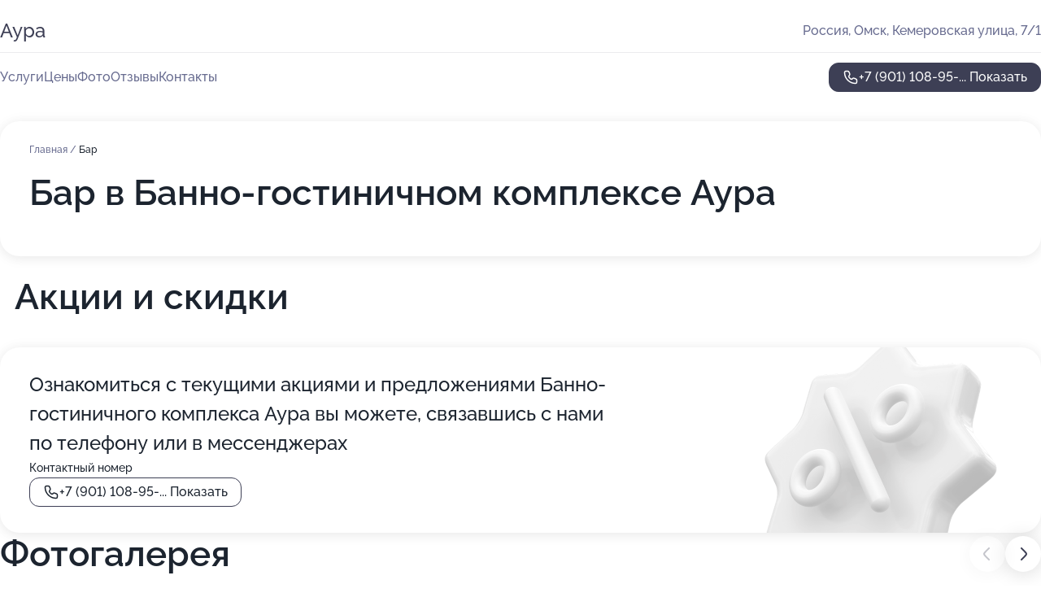

--- FILE ---
content_type: text/html; charset=utf-8
request_url: https://aura-sauna.ru/service/bar/
body_size: 20164
content:
<!DOCTYPE html>
<html lang="ru">
<head>
	<meta http-equiv="Content-Type" content="text/html; charset=utf-8">
	<meta name="viewport" content="width=device-width,maximum-scale=1,initial-scale=1,user-scalable=0">
	<meta name="format-detection" content="telephone=no">
	<meta name="theme-color" content="#3D3F55">
	<meta name="description" content="Информация о&#160;Банно-гостиничном комплексе Аура на&#160;Кемеровской улице">
	<link rel="icon" type="image/png" href="/favicon.png">

	<title>Банно-гостиничный комплекс Аура на&#160;Кемеровской улице</title>

	<link nonce="CXxNCk9PvNgn2fUKd12AqkmV" href="//aura-sauna.ru/build/lego2/lego2.css?v=ffAwWDmDuvY" rel="stylesheet" >

		<script type="application/ld+json">{"@context":"http:\/\/schema.org","@type":"https:\/\/schema.org\/LocalBusiness","name":"\u0411\u0430\u043d\u043d\u043e-\u0433\u043e\u0441\u0442\u0438\u043d\u0438\u0447\u043d\u044b\u0439 \u043a\u043e\u043c\u043f\u043b\u0435\u043a\u0441 \u0410\u0443\u0440\u0430","address":{"@type":"PostalAddress","streetAddress":"\u041a\u0435\u043c\u0435\u0440\u043e\u0432\u0441\u043a\u0430\u044f \u0443\u043b\u0438\u0446\u0430, 7\/1","addressLocality":"\u041e\u043c\u0441\u043a"},"url":"https:\/\/aura-sauna.ru\/","contactPoint":{"@type":"ContactPoint","telephone":"+7\u00a0(901)\u00a0108-95-61","contactType":"customer service","areaServed":"RU","availableLanguage":"Russian"},"image":"https:\/\/p0.zoon.ru\/preview\/SOV-vBvhrhIC45b8Pq6_WA\/2400x1500x75\/1\/4\/9\/original_520b7f9ea0f3029f5a00006c_60c1fbac7736a.jpg","aggregateRating":{"@type":"AggregateRating","ratingValue":4.7,"worstRating":1,"bestRating":5,"reviewCount":73}}</script>
		<script nonce="CXxNCk9PvNgn2fUKd12AqkmV">
		window.js_base = '/js.php';
	</script>

	</head>
<body >
	 <header id="header" class="header" data-organization-id="520b7f9ea0f3029f5a00006b">
	<div class="wrapper">
		<div class="header-container" data-uitest="lego-header-block">
			<div class="header-menu-activator" data-target="header-menu-activator">
				<span class="header-menu-activator__icon"></span>
			</div>

			<div class="header-title">
				<a href="/">					Аура
				</a>			</div>
			<div class="header-address text-3 text-secondary">Россия, Омск, Кемеровская улица, 7/1</div>

					</div>

		<nav class="nav" data-target="header-nav" data-uitest="lego-navigation-block">
			<ul>
									<li data-target="header-services">
						<svg class="svg-icons-services" ><use xlink:href="/build/lego2/icons.svg?v=QSCehHzGySs#services"></use></svg>
						<a data-target="header-nav-link" href="https://aura-sauna.ru/services/" data-za="{&quot;ev_label&quot;:&quot;all_service&quot;}">Услуги</a>
					</li>
									<li data-target="header-prices">
						<svg class="svg-icons-prices" ><use xlink:href="/build/lego2/icons.svg?v=QSCehHzGySs#prices"></use></svg>
						<a data-target="header-nav-link" href="https://aura-sauna.ru/price/" data-za="{&quot;ev_label&quot;:&quot;price&quot;}">Цены</a>
					</li>
									<li data-target="header-photo">
						<svg class="svg-icons-photo" ><use xlink:href="/build/lego2/icons.svg?v=QSCehHzGySs#photo"></use></svg>
						<a data-target="header-nav-link" href="https://aura-sauna.ru/#photos" data-za="{&quot;ev_label&quot;:&quot;photos&quot;}">Фото</a>
					</li>
									<li data-target="header-reviews">
						<svg class="svg-icons-reviews" ><use xlink:href="/build/lego2/icons.svg?v=QSCehHzGySs#reviews"></use></svg>
						<a data-target="header-nav-link" href="https://aura-sauna.ru/#reviews" data-za="{&quot;ev_label&quot;:&quot;reviews&quot;}">Отзывы</a>
					</li>
									<li data-target="header-contacts">
						<svg class="svg-icons-contacts" ><use xlink:href="/build/lego2/icons.svg?v=QSCehHzGySs#contacts"></use></svg>
						<a data-target="header-nav-link" href="https://aura-sauna.ru/#contacts" data-za="{&quot;ev_label&quot;:&quot;contacts&quot;}">Контакты</a>
					</li>
							</ul>

			<div class="header-controls">
				<div class="header-controls__wrapper">
					<a
	href="tel:+79011089561"
	class="phone-button button button--primary button--36 icon--20"
	data-phone="+7 (901) 108-95-61"
	data-za="{&quot;ev_sourceType&quot;:&quot;&quot;,&quot;ev_sourceId&quot;:&quot;520b7f9ea0f3029f5a00006b.0822&quot;,&quot;object_type&quot;:&quot;organization&quot;,&quot;object_id&quot;:&quot;520b7f9ea0f3029f5a00006b.0822&quot;,&quot;ev_label&quot;:&quot;premium&quot;,&quot;ev_category&quot;:&quot;phone_o_l&quot;}">
	<svg class="svg-icons-phone" ><use xlink:href="/build/lego2/icons.svg?v=QSCehHzGySs#phone"></use></svg>
			<div data-target="show-phone-number">
			+7 (901) 108-95-...
			<span data-target="phone-button-show">Показать</span>
		</div>
	</a>


									</div>

							</div>

			<div class="header-nav-address">
				
				<div class="header-block text-3 text-center text-secondary">Россия, Омск, Кемеровская улица, 7/1</div>
			</div>
		</nav>
	</div>
</header>
<div class="header-placeholder"></div>

<div class="contacts-panel" id="contacts-panel">
	

	<div class="contacts-panel-wrapper">
								<a href="tel:+79011089561" class="contacts-panel-icon" data-phone="+7 (901) 108-95-61" data-za="{&quot;ev_sourceType&quot;:&quot;nav_panel&quot;,&quot;ev_sourceId&quot;:&quot;520b7f9ea0f3029f5a00006b.0822&quot;,&quot;object_type&quot;:&quot;organization&quot;,&quot;object_id&quot;:&quot;520b7f9ea0f3029f5a00006b.0822&quot;,&quot;ev_label&quot;:&quot;premium&quot;,&quot;ev_category&quot;:&quot;phone_o_l&quot;}">
				<svg class="svg-icons-phone_filled" ><use xlink:href="/build/lego2/icons.svg?v=QSCehHzGySs#phone_filled"></use></svg>
			</a>
						</div>
</div>

<script nonce="CXxNCk9PvNgn2fUKd12AqkmV" type="module">
	import { initContactsPanel } from '//aura-sauna.ru/build/lego2/lego2.js?v=At8PkRp6+qc';

	initContactsPanel(document.getElementById('contacts-panel'));
</script>


<script nonce="CXxNCk9PvNgn2fUKd12AqkmV" type="module">
	import { initHeader } from '//aura-sauna.ru/build/lego2/lego2.js?v=At8PkRp6+qc';

	initHeader(document.getElementById('header'));
</script>
 	<main class="main-container">
		<div class="wrapper section-wrapper">
			<div class="service-description__wrapper">
	<section class="service-description section-block">
		<div class="page-breadcrumbs">
			<div class="breadcrumbs">
			<span>
							<a href="https://aura-sauna.ru/">
					Главная
				</a>
						/		</span>
			<span class="active">
							Бар
								</span>
	</div>

		</div>
					<script nonce="CXxNCk9PvNgn2fUKd12AqkmV" type="application/ld+json">{"@context":"http:\/\/schema.org","@type":"BreadcrumbList","itemListElement":[{"@type":"ListItem","position":1,"item":{"name":"\u0413\u043b\u0430\u0432\u043d\u0430\u044f","@id":"https:\/\/aura-sauna.ru\/"}}]}</script>
		
		<div class="service-description-title">
			<h1 class="page-title">Бар в Банно-гостиничном комплексе Аура</h1>
			<div class="service-description-title__price">
							</div>
		</div>

		<div class="service-description__text collapse collapse--text-3">
			<div class="collapse__overflow">
				<div class="collapse__text"></div>
			</div>
		</div>
	</section>

	</div>
	<section class="section-placeholder__container">
		<h2 class="section-placeholder__title text-h2">Акции и скидки</h2>
		<div class="section-placeholder _offers">
			<div class="section-placeholder__text text-4">
				Ознакомиться с&nbsp;текущими акциями и&nbsp;предложениями
				Банно-гостиничного комплекса Аура
				вы&nbsp;можете, связавшись с&nbsp;нами по&nbsp;телефону или в&nbsp;мессенджерах
			</div>
			<div class="contacts-block text-2">
		<div class="contacts-block__phone">
		<div>Контактный номер</div>
		<a
	href="tel:+79011089561"
	class="phone-button button button--secondary button--36 icon--20"
	data-phone="+7 (901) 108-95-61"
	data-za="{&quot;ev_sourceType&quot;:&quot;&quot;,&quot;ev_sourceId&quot;:&quot;520b7f9ea0f3029f5a00006b.0822&quot;,&quot;object_type&quot;:&quot;organization&quot;,&quot;object_id&quot;:&quot;520b7f9ea0f3029f5a00006b.0822&quot;,&quot;ev_label&quot;:&quot;premium&quot;,&quot;ev_category&quot;:&quot;phone_o_l&quot;}">
	<svg class="svg-icons-phone" ><use xlink:href="/build/lego2/icons.svg?v=QSCehHzGySs#phone"></use></svg>
			<div data-target="show-phone-number">
			+7 (901) 108-95-...
			<span data-target="phone-button-show">Показать</span>
		</div>
	</a>

	</div>
		</div>

		</div>
	</section>
<section class="photo-section" id="photos" data-uitest="lego-gallery-block">
	<div class="section-block__title flex flex--sb">
		<h2 class="text-h2">Фотогалерея</h2>

					<div class="slider__navigation" data-target="slider-navigation">
				<button class="slider__control prev" data-target="slider-prev">
					<svg class="svg-icons-arrow" ><use xlink:href="/build/lego2/icons.svg?v=QSCehHzGySs#arrow"></use></svg>
				</button>
				<button class="slider__control next" data-target="slider-next">
					<svg class="svg-icons-arrow" ><use xlink:href="/build/lego2/icons.svg?v=QSCehHzGySs#arrow"></use></svg>
				</button>
			</div>
			</div>

	<div class="section-block__slider" data-target="slider-container" data-total="53" data-owner-type="organization" data-owner-id="520b7f9ea0f3029f5a00006b">
		<div class="photo-section__slider swiper-wrapper">
						<div class="photo-section__slide swiper-slide" data-id="60c1fbaccf84884b017a5b6d" data-target="photo-slide-item" data-index="0">
				<img src="https://p0.zoon.ru/preview/xS1Cv0fwEuSF5zO0CDTt3Q/1200x800x85/1/4/9/original_520b7f9ea0f3029f5a00006c_60c1fbac7736a.jpg" loading="lazy" alt="">
			</div>
						<div class="photo-section__slide swiper-slide" data-id="60c1fba25859527002472282" data-target="photo-slide-item" data-index="1">
				<img src="https://p0.zoon.ru/preview/R4Uh6B15WtmjLr_a_EgYeA/1200x800x85/1/6/6/original_520b7f9ea0f3029f5a00006c_60c1fba23b403.jpg" loading="lazy" alt="">
			</div>
						<div class="photo-section__slide swiper-slide" data-id="60c1fbaa7f04304fbc740221" data-target="photo-slide-item" data-index="2">
				<img src="https://p1.zoon.ru/preview/9-gtqTZ8Omz8CVz0_Lq9AA/1200x800x85/1/7/9/original_520b7f9ea0f3029f5a00006c_60c1fbaaa68b6.jpg" loading="lazy" alt="">
			</div>
						<div class="photo-section__slide swiper-slide" data-id="60c1fbacdb589f4312091121" data-target="photo-slide-item" data-index="3">
				<img src="https://p1.zoon.ru/preview/wGUeQmvi0lat8HUFegI5EQ/1200x800x85/1/0/2/original_520b7f9ea0f3029f5a00006c_60c1fbac0c170.jpg" loading="lazy" alt="">
			</div>
						<div class="photo-section__slide swiper-slide" data-id="60c1fba19030000dbc350fb1" data-target="photo-slide-item" data-index="4">
				<img src="https://p2.zoon.ru/preview/bcpFpQGo5A7YESD5wTCcoA/1200x800x85/1/2/9/original_520b7f9ea0f3029f5a00006c_60c1fba1600a2.jpg" loading="lazy" alt="">
			</div>
						<div class="photo-section__slide swiper-slide" data-id="60c1fba769d91341a51c4e94" data-target="photo-slide-item" data-index="5">
				<img src="https://p1.zoon.ru/preview/RY6L1WlQEJsK1SNnDrTxqQ/1280x710x85/9/4/a/original_520b7f9ea0f3029f5a00006c_60c1fba6edefd.jpg" loading="lazy" alt="">
			</div>
						<div class="photo-section__slide swiper-slide" data-id="60c1fba902722e32f41d37e4" data-target="photo-slide-item" data-index="6">
				<img src="https://p1.zoon.ru/preview/skFALxjd-MoR1pwFcOlI2A/1200x800x85/1/1/0/original_520b7f9ea0f3029f5a00006c_60c1fba8e6415.jpg" loading="lazy" alt="">
			</div>
						<div class="photo-section__slide swiper-slide" data-id="60c1fba2654e8704d15c29d9" data-target="photo-slide-item" data-index="7">
				<img src="https://p1.zoon.ru/preview/aUUL0eORwvi-469zAy-7eA/1200x800x85/1/7/6/original_520b7f9ea0f3029f5a00006c_60c1fba271ba6.jpg" loading="lazy" alt="">
			</div>
						<div class="photo-section__slide swiper-slide" data-id="60c1fbb169d91341a51c4e97" data-target="photo-slide-item" data-index="8">
				<img src="https://p2.zoon.ru/preview/P4l9MtdPfXWlcKhSL0_c9A/1200x800x85/1/0/4/original_520b7f9ea0f3029f5a00006c_60c1fbb127806.jpg" loading="lazy" alt="">
			</div>
						<div class="photo-section__slide swiper-slide" data-id="60c1fbaf9793ba67115066df" data-target="photo-slide-item" data-index="9">
				<img src="https://p0.zoon.ru/preview/PDg4-VZ3mAPYYDtt3JfbQQ/1200x800x85/1/b/3/original_520b7f9ea0f3029f5a00006c_60c1fbaf3605e.jpg" loading="lazy" alt="">
			</div>
						<div class="photo-section__slide swiper-slide" data-id="60c1fba4828465353f502515" data-target="photo-slide-item" data-index="10">
				<img src="https://p1.zoon.ru/preview/1F87JmiH791WFMX04l3VCA/1200x800x85/3/3/a/original_520b7f9ea0f3029f5a00006c_60c1fba4956dc.jpg" loading="lazy" alt="">
			</div>
						<div class="photo-section__slide swiper-slide" data-id="60c1fba92ef3014ca00e5987" data-target="photo-slide-item" data-index="11">
				<img src="https://p0.zoon.ru/preview/0gARlvKxu2-08MmkNUtJ2Q/1200x800x85/1/c/a/original_520b7f9ea0f3029f5a00006c_60c1fba96af3e.jpg" loading="lazy" alt="">
			</div>
						<div class="photo-section__slide swiper-slide" data-id="60c1fbafb23e14760015aeae" data-target="photo-slide-item" data-index="12">
				<img src="https://p0.zoon.ru/preview/aCHZkltoCFWehMAXiPftEw/1200x800x85/1/c/4/original_520b7f9ea0f3029f5a00006c_60c1fbaf0862d.jpg" loading="lazy" alt="">
			</div>
						<div class="photo-section__slide swiper-slide" data-id="60c1fba8f1fcba48d1013216" data-target="photo-slide-item" data-index="13">
				<img src="https://p2.zoon.ru/preview/n0lYUn7_fXLvNsAo5_bEVg/1200x800x85/1/7/4/original_520b7f9ea0f3029f5a00006c_60c1fba8a95f1.jpg" loading="lazy" alt="">
			</div>
						<div class="photo-section__slide swiper-slide" data-id="60c1fbad4aa6b655930ebbc3" data-target="photo-slide-item" data-index="14">
				<img src="https://p0.zoon.ru/preview/j7sX7vrIjicdK6JIKc176g/1200x800x85/1/7/9/original_520b7f9ea0f3029f5a00006c_60c1fbad7313f.jpg" loading="lazy" alt="">
			</div>
						<div class="photo-section__slide swiper-slide" data-id="60c1fba7be841c40f40bf731" data-target="photo-slide-item" data-index="15">
				<img src="https://p2.zoon.ru/preview/pSP-nrhe9EYnNJmpGkkH9w/1200x800x85/1/2/0/original_520b7f9ea0f3029f5a00006c_60c1fba7207e8.jpg" loading="lazy" alt="">
			</div>
						<div class="photo-section__slide swiper-slide" data-id="63bfe204cf9dffeaa30002b5" data-target="photo-slide-item" data-index="16">
				<img src="https://p0.zoon.ru/preview/w-9HyxS36sjv6Pfz6mfldg/1200x800x85/1/2/0/original_520b7f9ea0f3029f5a00006c_63bfe20457e786.27794616.jpg" loading="lazy" alt="">
			</div>
						<div class="photo-section__slide swiper-slide" data-id="63bfe21fcda46e0db40f091e" data-target="photo-slide-item" data-index="17">
				<img src="https://p0.zoon.ru/preview/-p_aR9w4fQO1h8s8PjxZZA/1200x800x85/1/b/b/original_520b7f9ea0f3029f5a00006c_63bfe21f251930.82222626.jpg" loading="lazy" alt="">
			</div>
						<div class="photo-section__slide swiper-slide" data-id="63bfe2199e5fa85ca00010a3" data-target="photo-slide-item" data-index="18">
				<img src="https://p1.zoon.ru/preview/GCa6sndxm4UeFQVI9KI_eQ/1200x800x85/1/c/7/original_520b7f9ea0f3029f5a00006c_63bfe219752f95.82792447.jpg" loading="lazy" alt="">
			</div>
						<div class="photo-section__slide swiper-slide" data-id="60c1fba79030000dbc350fb3" data-target="photo-slide-item" data-index="19">
				<img src="https://p1.zoon.ru/preview/aLMpuxar4AB02qhMgyqK6A/1200x800x85/1/2/9/original_520b7f9ea0f3029f5a00006c_60c1fba6c0c83.jpg" loading="lazy" alt="">
			</div>
						<div class="photo-section__slide swiper-slide" data-id="60c1fba52f7de800562ab533" data-target="photo-slide-item" data-index="20">
				<img src="https://p0.zoon.ru/preview/PgDJl-CicELtxd3SxMzvmg/1200x800x85/1/5/9/original_520b7f9ea0f3029f5a00006c_60c1fba4f1d5e.jpg" loading="lazy" alt="">
			</div>
						<div class="photo-section__slide swiper-slide" data-id="63bfe219638637061d0a0ede" data-target="photo-slide-item" data-index="21">
				<img src="https://p0.zoon.ru/preview/ptoJyTbC3dd3Bhm-_kv1KA/1200x800x85/1/4/0/original_520b7f9ea0f3029f5a00006c_63bfe219329cb7.08413465.jpg" loading="lazy" alt="">
			</div>
						<div class="photo-section__slide swiper-slide" data-id="60c1fba40eaa163fb34dbb30" data-target="photo-slide-item" data-index="22">
				<img src="https://p1.zoon.ru/preview/jOWq3OnlLWdSVsUCZK93Fw/1200x800x85/1/a/f/original_520b7f9ea0f3029f5a00006c_60c1fba49eda9.jpg" loading="lazy" alt="">
			</div>
						<div class="photo-section__slide swiper-slide" data-id="60c1fbb04aa6b655930ebbc5" data-target="photo-slide-item" data-index="23">
				<img src="https://p0.zoon.ru/preview/EkAfhtczg5LvYoQmlm3apg/1200x800x85/1/2/7/original_520b7f9ea0f3029f5a00006c_60c1fbb059f53.jpg" loading="lazy" alt="">
			</div>
						<div class="photo-section__slide swiper-slide" data-id="60c1fb9f34d63521453b3e7e" data-target="photo-slide-item" data-index="24">
				<img src="https://p1.zoon.ru/preview/5sv9IIuVAW7hjv1Xu6J-uA/1200x800x85/1/6/d/original_520b7f9ea0f3029f5a00006c_60c1fb9f7d7d4.jpg" loading="lazy" alt="">
			</div>
						<div class="photo-section__slide swiper-slide" data-id="60c1fb9edb589f431209111e" data-target="photo-slide-item" data-index="25">
				<img src="https://p1.zoon.ru/preview/TUPLVWoXk7A4cNFRcMvV-A/1200x800x85/1/0/0/original_520b7f9ea0f3029f5a00006c_60c1fb9e9c881.jpg" loading="lazy" alt="">
			</div>
						<div class="photo-section__slide swiper-slide" data-id="60c1fb9fb8d449752d435740" data-target="photo-slide-item" data-index="26">
				<img src="https://p0.zoon.ru/preview/IuFb0Goy-T-1BlbY_vceIA/1200x800x85/1/c/f/original_520b7f9ea0f3029f5a00006c_60c1fb9f70dd6.jpg" loading="lazy" alt="">
			</div>
						<div class="photo-section__slide swiper-slide" data-id="60c1fbb260f37939a614b8b9" data-target="photo-slide-item" data-index="27">
				<img src="https://p1.zoon.ru/preview/PEsiiCUIrcpFrlueQhVqUg/1200x800x85/1/e/6/original_520b7f9ea0f3029f5a00006c_60c1fbb20e519.jpg" loading="lazy" alt="">
			</div>
						<div class="photo-section__slide swiper-slide" data-id="60c1fbb3b1e87f7110120e86" data-target="photo-slide-item" data-index="28">
				<img src="https://p2.zoon.ru/preview/64P6ynXES7VaR2ZZQ0M3EA/1200x800x85/1/d/a/original_520b7f9ea0f3029f5a00006c_60c1fbb2e94e2.jpg" loading="lazy" alt="">
			</div>
						<div class="photo-section__slide swiper-slide" data-id="63bfe204ed1b3ea59e0657e7" data-target="photo-slide-item" data-index="29">
				<img src="https://p0.zoon.ru/preview/J92ySgsvS-eNXJnf2lN4AQ/1200x800x85/1/6/8/original_520b7f9ea0f3029f5a00006c_63bfe2042fd745.57378280.jpg" loading="lazy" alt="">
			</div>
						<div class="photo-section__slide swiper-slide" data-id="63bfe21c56dc88c6c90ebb23" data-target="photo-slide-item" data-index="30">
				<img src="https://p1.zoon.ru/preview/nS_zqT_I-_r0wjkkYg34jA/1200x800x85/1/5/8/original_520b7f9ea0f3029f5a00006c_63bfe21c0555d5.84976957.jpg" loading="lazy" alt="">
			</div>
						<div class="photo-section__slide swiper-slide" data-id="63bfe216099b206eaf0df510" data-target="photo-slide-item" data-index="31">
				<img src="https://p2.zoon.ru/preview/9Wd8qFtU0-tkMzft1C0Gjw/1200x800x85/1/a/e/original_520b7f9ea0f3029f5a00006c_63bfe21699c132.73396024.jpg" loading="lazy" alt="">
			</div>
						<div class="photo-section__slide swiper-slide" data-id="63bfe2134a70299e1d0cfb8c" data-target="photo-slide-item" data-index="32">
				<img src="https://p1.zoon.ru/preview/4NetuUKO7vQN_6Eas_pELA/1200x800x85/1/2/1/original_520b7f9ea0f3029f5a00006c_63bfe20ecf1711.41060356.jpg" loading="lazy" alt="">
			</div>
						<div class="photo-section__slide swiper-slide" data-id="63bfe20d52abbce96900cfcf" data-target="photo-slide-item" data-index="33">
				<img src="https://p0.zoon.ru/preview/X3k4ltSmqnpcez9r17uxgQ/1200x800x85/1/f/c/original_520b7f9ea0f3029f5a00006c_63bfe20cdb0182.34659449.jpg" loading="lazy" alt="">
			</div>
						<div class="photo-section__slide swiper-slide" data-id="63bfe2074f64c887df049678" data-target="photo-slide-item" data-index="34">
				<img src="https://p1.zoon.ru/preview/Pii1E9F26lx9mSakduxT2A/1200x800x85/1/9/7/original_520b7f9ea0f3029f5a00006c_63bfe2072a6423.63906446.jpg" loading="lazy" alt="">
			</div>
						<div class="photo-section__slide swiper-slide" data-id="63bfe21b3779f270e70f8cf6" data-target="photo-slide-item" data-index="35">
				<img src="https://p0.zoon.ru/preview/M1DWRnJd3EqY1iBEHMDitw/1200x800x85/1/9/c/original_520b7f9ea0f3029f5a00006c_63bfe21b888983.75610026.jpg" loading="lazy" alt="">
			</div>
						<div class="photo-section__slide swiper-slide" data-id="63bfe2099c0190c6f90af70c" data-target="photo-slide-item" data-index="36">
				<img src="https://p0.zoon.ru/preview/h3daMbBJTNxpzbrmJMhcsw/1200x800x85/1/8/2/original_520b7f9ea0f3029f5a00006c_63bfe2098904f2.42761710.jpg" loading="lazy" alt="">
			</div>
						<div class="photo-section__slide swiper-slide" data-id="63bfe20c078672708d0d93c9" data-target="photo-slide-item" data-index="37">
				<img src="https://p2.zoon.ru/preview/Tl9_0FbLgS70wp_KXv57GQ/1200x800x85/1/6/a/original_520b7f9ea0f3029f5a00006c_63bfe20c4490b2.71546684.jpg" loading="lazy" alt="">
			</div>
						<div class="photo-section__slide swiper-slide" data-id="63bfe213f17dac3f7402d169" data-target="photo-slide-item" data-index="38">
				<img src="https://p0.zoon.ru/preview/moDXI0t2xJtL7tiO6V_VBA/1200x800x85/1/0/9/original_520b7f9ea0f3029f5a00006c_63bfe20eb5b651.77967376.jpg" loading="lazy" alt="">
			</div>
						<div class="photo-section__slide swiper-slide" data-id="63bfe21356e864e5da05c6c8" data-target="photo-slide-item" data-index="39">
				<img src="https://p2.zoon.ru/preview/10xEmYO_ez-9OdCifgP0yA/1200x800x85/1/3/d/original_520b7f9ea0f3029f5a00006c_63bfe20fb55728.21166471.jpg" loading="lazy" alt="">
			</div>
						<div class="photo-section__slide swiper-slide" data-id="63bfe221d3b08b657e0dcd19" data-target="photo-slide-item" data-index="40">
				<img src="https://p0.zoon.ru/preview/9uy2LibRLnW8eQr2aXt2Fg/1200x800x85/1/6/2/original_520b7f9ea0f3029f5a00006c_63bfe22159d562.73991250.jpg" loading="lazy" alt="">
			</div>
						<div class="photo-section__slide swiper-slide" data-id="63bfe21c1314aed91a030a50" data-target="photo-slide-item" data-index="41">
				<img src="https://p1.zoon.ru/preview/bEDcEoH5vANsRzyvz8xThw/1200x800x85/1/5/7/original_520b7f9ea0f3029f5a00006c_63bfe21c4b3396.19688188.jpg" loading="lazy" alt="">
			</div>
						<div class="photo-section__slide swiper-slide" data-id="63bfe21fecc61288590a609d" data-target="photo-slide-item" data-index="42">
				<img src="https://p1.zoon.ru/preview/6jcLKrTNYGnso-2HI0Q7gQ/1200x800x85/1/f/6/original_520b7f9ea0f3029f5a00006c_63bfe21e9b2867.63888192.jpg" loading="lazy" alt="">
			</div>
						<div class="photo-section__slide swiper-slide" data-id="63bfe20aee1cd87c2701cc34" data-target="photo-slide-item" data-index="43">
				<img src="https://p2.zoon.ru/preview/843eS_7njggKN601Ha1m4w/1200x800x85/1/e/f/original_520b7f9ea0f3029f5a00006c_63bfe20a474fa1.51455083.jpg" loading="lazy" alt="">
			</div>
						<div class="photo-section__slide swiper-slide" data-id="63bfe20cf1423c66850b11cb" data-target="photo-slide-item" data-index="44">
				<img src="https://p0.zoon.ru/preview/BE1oneRcp47DYocz7XmH-Q/1200x800x85/1/4/e/original_520b7f9ea0f3029f5a00006c_63bfe20c658a85.98675123.jpg" loading="lazy" alt="">
			</div>
						<div class="photo-section__slide swiper-slide" data-id="63bfe206fb67a336a20fe303" data-target="photo-slide-item" data-index="45">
				<img src="https://p1.zoon.ru/preview/bRGyvaE5wYhu7EQSysAuGQ/1200x800x85/1/4/2/original_520b7f9ea0f3029f5a00006c_63bfe206997a50.63872872.jpg" loading="lazy" alt="">
			</div>
						<div class="photo-section__slide swiper-slide" data-id="63bfe2161aed1c0d0c0113a0" data-target="photo-slide-item" data-index="46">
				<img src="https://p0.zoon.ru/preview/VyCZfiw22jzqqW3eRDGtxw/1200x800x85/1/a/a/original_520b7f9ea0f3029f5a00006c_63bfe21605e895.47062959.jpg" loading="lazy" alt="">
			</div>
						<div class="photo-section__slide swiper-slide" data-id="63bfe2044a70299e1d0cfb8a" data-target="photo-slide-item" data-index="47">
				<img src="https://p2.zoon.ru/preview/k60G-GhDukjHDtvShEH3NQ/1200x800x85/1/e/0/original_520b7f9ea0f3029f5a00006c_63bfe20459fae1.67609545.jpg" loading="lazy" alt="">
			</div>
						<div class="photo-section__slide swiper-slide" data-id="63bfe20741d59dbc6d03e211" data-target="photo-slide-item" data-index="48">
				<img src="https://p1.zoon.ru/preview/F61kaYzIiSdu1flzo_fa6Q/1200x800x85/1/e/2/original_520b7f9ea0f3029f5a00006c_63bfe2073e2624.07190380.jpg" loading="lazy" alt="">
			</div>
						<div class="photo-section__slide swiper-slide" data-id="63bfe2092cbd645b9a0c7305" data-target="photo-slide-item" data-index="49">
				<img src="https://p0.zoon.ru/preview/9N_Drnr0eFazPwTzHXM1Jw/1200x800x85/1/a/3/original_520b7f9ea0f3029f5a00006c_63bfe209b21b93.40117894.jpg" loading="lazy" alt="">
			</div>
						<div class="photo-section__slide swiper-slide" data-id="63bfe2167cc8c48b1f027f16" data-target="photo-slide-item" data-index="50">
				<img src="https://p1.zoon.ru/preview/uesTRosElNOghMe8TwUWgw/1200x800x85/1/1/d/original_520b7f9ea0f3029f5a00006c_63bfe2164b0da8.61599538.jpg" loading="lazy" alt="">
			</div>
						<div class="photo-section__slide swiper-slide" data-id="63bfe21933ce247ff804e2c2" data-target="photo-slide-item" data-index="51">
				<img src="https://p0.zoon.ru/preview/1_Jg1sGzWbT4IyTchDqqfw/1200x800x85/1/c/8/original_520b7f9ea0f3029f5a00006c_63bfe219178767.90046444.jpg" loading="lazy" alt="">
			</div>
						<div class="photo-section__slide swiper-slide" data-id="63bfe21e4279ceeb3308f509" data-target="photo-slide-item" data-index="52">
				<img src="https://p2.zoon.ru/preview/BJ4EONBhvj_WBSOl8sHAnQ/1200x800x85/1/0/3/original_520b7f9ea0f3029f5a00006c_63bfe21e913c54.32773805.jpg" loading="lazy" alt="">
			</div>
					</div>
	</div>

	<div class="slider__pagination" data-target="slider-pagination"></div>
</section>

<script nonce="CXxNCk9PvNgn2fUKd12AqkmV" type="module">
	import { initPhotos } from '//aura-sauna.ru/build/lego2/lego2.js?v=At8PkRp6+qc';

	const node = document.getElementById('photos');
	initPhotos(node);
</script>
<section class="reviews-section section-block" id="reviews" data-uitest="lego-reviews-block">
	<div class="section-block__title flex flex--sb">
		<h2 class="text-h2">
			Отзывы
		</h2>

				<div class="slider__navigation" data-target="slider-navigation">
			<button class="slider__control prev" data-target="slider-prev">
				<svg class="svg-icons-arrow" ><use xlink:href="/build/lego2/icons.svg?v=QSCehHzGySs#arrow"></use></svg>
			</button>
			<button class="slider__control next" data-target="slider-next">
				<svg class="svg-icons-arrow" ><use xlink:href="/build/lego2/icons.svg?v=QSCehHzGySs#arrow"></use></svg>
			</button>
		</div>
			</div>

	<div class="reviews-section__list" data-target="slider-container">
		<div class="reviews-section__slider swiper-wrapper" data-target="review-section-slides">
							<div
	class="reviews-section-item swiper-slide "
	data-id="6657deaec86d3b0df7027454"
	data-owner-id="520b7f9ea0f3029f5a00006b"
	data-target="review">
	<div  class="flex flex--center-y gap-12">
		<div class="reviews-section-item__avatar">
										<svg class="svg-icons-user" ><use xlink:href="/build/lego2/icons.svg?v=QSCehHzGySs#user"></use></svg>
					</div>
		<div class="reviews-section-item__head">
			<div class="reviews-section-item__head-top flex flex--center-y gap-16">
				<div class="flex flex--center-y gap-8">
										<div class="stars stars--16" style="--rating: 1">
						<div class="stars__rating">
							<div class="stars stars--filled"></div>
						</div>
					</div>
					<div class="reviews-section-item__mark text-3">
						1,0
					</div>
				</div>
											</div>

			<div class="reviews-section-item__name text-3 fade">
				Татьяна.
			</div>
		</div>
	</div>
					<div class="reviews-section-item__descr collapse collapse--text-2 mt-8">
			<div class="collapse__overflow">
				<div class="collapse__text">
					Брали с молодым человеком номер на 12 часов. Не понравилось. Бара нет, хотелось бы что-то выпить, Меню нет, хотя должно быть, на ресепшене сказали, что меню в номере по которому можно заказать суши, на мой вопрос подать меню был получен отрицательный ответ, сервис отсутствует, номера холодные, одноразовых банных принадлежностей нет. Слышимость ужасная. В соседнем номере были сначала какие-то разборки, соседи топали, орали, что-то ломали, хлопали дверями, потом кто-то громко занимался сексом, было некомфортно. Администрация ничего не делает. Закон о тишине в этом заведении не соблюдается. Не отдохнули, не выспались. 0 баллов из  10. Не советую!
				</div>
			</div>
		</div>
			<div class="reviews-section-item__date text-2 text-secondary mt-8">
		30 мая 2024 Отзыв взят с сайта Zoon.ru
	</div>
</div>

							<div
	class="reviews-section-item swiper-slide "
	data-id="649b08af81d69601a00fae67"
	data-owner-id="520b7f9ea0f3029f5a00006b"
	data-target="review">
	<div  class="flex flex--center-y gap-12">
		<div class="reviews-section-item__avatar">
										<svg class="svg-icons-user" ><use xlink:href="/build/lego2/icons.svg?v=QSCehHzGySs#user"></use></svg>
					</div>
		<div class="reviews-section-item__head">
			<div class="reviews-section-item__head-top flex flex--center-y gap-16">
				<div class="flex flex--center-y gap-8">
										<div class="stars stars--16" style="--rating: 5">
						<div class="stars__rating">
							<div class="stars stars--filled"></div>
						</div>
					</div>
					<div class="reviews-section-item__mark text-3">
						5,0
					</div>
				</div>
											</div>

			<div class="reviews-section-item__name text-3 fade">
				Гарик
			</div>
		</div>
	</div>
					<div class="reviews-section-item__descr collapse collapse--text-2 mt-8">
			<div class="collapse__overflow">
				<div class="collapse__text">
					В банно-гостиничном комплексе был холодильник, который хорошо морозил. Сауна понравилась, в которой была жаркая и хорошая парилка. Номер мы арендовали на неделю, нас все устроило. Этот комплекс я выбрал по территориальному признаку.
				</div>
			</div>
		</div>
			<div class="reviews-section-item__date text-2 text-secondary mt-8">
		27 июня 2023 Отзыв взят с сайта Zoon.ru
	</div>
</div>

							<div
	class="reviews-section-item swiper-slide "
	data-id="6495aec441f7b2bae008e13a"
	data-owner-id="520b7f9ea0f3029f5a00006b"
	data-target="review">
	<div  class="flex flex--center-y gap-12">
		<div class="reviews-section-item__avatar">
										<svg class="svg-icons-user" ><use xlink:href="/build/lego2/icons.svg?v=QSCehHzGySs#user"></use></svg>
					</div>
		<div class="reviews-section-item__head">
			<div class="reviews-section-item__head-top flex flex--center-y gap-16">
				<div class="flex flex--center-y gap-8">
										<div class="stars stars--16" style="--rating: 5">
						<div class="stars__rating">
							<div class="stars stars--filled"></div>
						</div>
					</div>
					<div class="reviews-section-item__mark text-3">
						5,0
					</div>
				</div>
											</div>

			<div class="reviews-section-item__name text-3 fade">
				Наталья
			</div>
		</div>
	</div>
					<div class="reviews-section-item__descr collapse collapse--text-2 mt-8">
			<div class="collapse__overflow">
				<div class="collapse__text">
					Я довольна хорошим приемом доброго и вежливого персонала, с которым приятно общаться. В комплексе было комфортно, просторно и светло, то есть обстановка и интерьер располагали к приходу клиентов. Мы были в русской парной, и нас устроили хорошая подача пара и отличный бассейн с хорошей водой.
				</div>
			</div>
		</div>
			<div class="reviews-section-item__date text-2 text-secondary mt-8">
		23 июня 2023 Отзыв взят с сайта Zoon.ru
	</div>
</div>

							<div
	class="reviews-section-item swiper-slide "
	data-id="64934fba499ea932ad079dc4"
	data-owner-id="520b7f9ea0f3029f5a00006b"
	data-target="review">
	<div  class="flex flex--center-y gap-12">
		<div class="reviews-section-item__avatar">
										<svg class="svg-icons-user" ><use xlink:href="/build/lego2/icons.svg?v=QSCehHzGySs#user"></use></svg>
					</div>
		<div class="reviews-section-item__head">
			<div class="reviews-section-item__head-top flex flex--center-y gap-16">
				<div class="flex flex--center-y gap-8">
										<div class="stars stars--16" style="--rating: 5">
						<div class="stars__rating">
							<div class="stars stars--filled"></div>
						</div>
					</div>
					<div class="reviews-section-item__mark text-3">
						5,0
					</div>
				</div>
											</div>

			<div class="reviews-section-item__name text-3 fade">
				Руслан
			</div>
		</div>
	</div>
					<div class="reviews-section-item__descr collapse collapse--text-2 mt-8">
			<div class="collapse__overflow">
				<div class="collapse__text">
					Мы нашли комплекс в интернете, поехали в него, и все было хорошо! Мне понравилось все, в том числе русская баня и теплый бассейн, а также очень хорошая подача пара и отличное обслуживание сотрудников.
				</div>
			</div>
		</div>
			<div class="reviews-section-item__date text-2 text-secondary mt-8">
		21 июня 2023 Отзыв взят с сайта Zoon.ru
	</div>
</div>

							<div
	class="reviews-section-item swiper-slide "
	data-id="6493119fcd126678f70b92c4"
	data-owner-id="520b7f9ea0f3029f5a00006b"
	data-target="review">
	<div  class="flex flex--center-y gap-12">
		<div class="reviews-section-item__avatar">
										<svg class="svg-icons-user" ><use xlink:href="/build/lego2/icons.svg?v=QSCehHzGySs#user"></use></svg>
					</div>
		<div class="reviews-section-item__head">
			<div class="reviews-section-item__head-top flex flex--center-y gap-16">
				<div class="flex flex--center-y gap-8">
										<div class="stars stars--16" style="--rating: 5">
						<div class="stars__rating">
							<div class="stars stars--filled"></div>
						</div>
					</div>
					<div class="reviews-section-item__mark text-3">
						5,0
					</div>
				</div>
											</div>

			<div class="reviews-section-item__name text-3 fade">
				Наталья
			</div>
		</div>
	</div>
					<div class="reviews-section-item__descr collapse collapse--text-2 mt-8">
			<div class="collapse__overflow">
				<div class="collapse__text">
					В комплексе все чисто и культурно, персонал вежливый и хороший. Номер к моему приходу был отлично подготовлен и оказался комфортным, все возникающие вопросы сразу решались. В комплексе меня все устраивает, поэтому посещаю его не первый раз.
				</div>
			</div>
		</div>
			<div class="reviews-section-item__date text-2 text-secondary mt-8">
		21 июня 2023 Отзыв взят с сайта Zoon.ru
	</div>
</div>

							<div
	class="reviews-section-item swiper-slide "
	data-id="6477e7b6a7b066cefd09d9da"
	data-owner-id="520b7f9ea0f3029f5a00006b"
	data-target="review">
	<div  class="flex flex--center-y gap-12">
		<div class="reviews-section-item__avatar">
										<svg class="svg-icons-user" ><use xlink:href="/build/lego2/icons.svg?v=QSCehHzGySs#user"></use></svg>
					</div>
		<div class="reviews-section-item__head">
			<div class="reviews-section-item__head-top flex flex--center-y gap-16">
				<div class="flex flex--center-y gap-8">
										<div class="stars stars--16" style="--rating: 5">
						<div class="stars__rating">
							<div class="stars stars--filled"></div>
						</div>
					</div>
					<div class="reviews-section-item__mark text-3">
						5,0
					</div>
				</div>
											</div>

			<div class="reviews-section-item__name text-3 fade">
				Владимир
			</div>
		</div>
	</div>
					<div class="reviews-section-item__descr collapse collapse--text-2 mt-8">
			<div class="collapse__overflow">
				<div class="collapse__text">
					Много лет хожу в комплекс, нравится ремонт, в номерах чисто, персонал хорошо обслуживает клиентов. Когда я звонил и спрашивал администраторов, есть ли номер, они ответили утвердительно, поэтому я попросил его забронировать, общались доброжелательно.
				</div>
			</div>
		</div>
			<div class="reviews-section-item__date text-2 text-secondary mt-8">
		1 июня 2023 Отзыв взят с сайта Zoon.ru
	</div>
</div>

							<div
	class="reviews-section-item swiper-slide "
	data-id="6477af7847025d78f808a857"
	data-owner-id="520b7f9ea0f3029f5a00006b"
	data-target="review">
	<div  class="flex flex--center-y gap-12">
		<div class="reviews-section-item__avatar">
										<svg class="svg-icons-user" ><use xlink:href="/build/lego2/icons.svg?v=QSCehHzGySs#user"></use></svg>
					</div>
		<div class="reviews-section-item__head">
			<div class="reviews-section-item__head-top flex flex--center-y gap-16">
				<div class="flex flex--center-y gap-8">
										<div class="stars stars--16" style="--rating: 4">
						<div class="stars__rating">
							<div class="stars stars--filled"></div>
						</div>
					</div>
					<div class="reviews-section-item__mark text-3">
						4,0
					</div>
				</div>
											</div>

			<div class="reviews-section-item__name text-3 fade">
				Дана
			</div>
		</div>
	</div>
					<div class="reviews-section-item__descr collapse collapse--text-2 mt-8">
			<div class="collapse__overflow">
				<div class="collapse__text">
					Решили сходить в банно-гостиничный комплекс, потому что он располагается близко к дому. Администратор и прочие сотрудники хорошо нас встретили, общались доброжелательно и вежливо. Первый и шестой номера понравились, в ваннах красивый интерьер, более менее чисто и комфортно.
				</div>
			</div>
		</div>
			<div class="reviews-section-item__date text-2 text-secondary mt-8">
		31 мая 2023 Отзыв взят с сайта Zoon.ru
	</div>
</div>

							<div
	class="reviews-section-item swiper-slide "
	data-id="64637e55d4cf5eba370edf8a"
	data-owner-id="520b7f9ea0f3029f5a00006b"
	data-target="review">
	<div  class="flex flex--center-y gap-12">
		<div class="reviews-section-item__avatar">
										<svg class="svg-icons-user" ><use xlink:href="/build/lego2/icons.svg?v=QSCehHzGySs#user"></use></svg>
					</div>
		<div class="reviews-section-item__head">
			<div class="reviews-section-item__head-top flex flex--center-y gap-16">
				<div class="flex flex--center-y gap-8">
										<div class="stars stars--16" style="--rating: 5">
						<div class="stars__rating">
							<div class="stars stars--filled"></div>
						</div>
					</div>
					<div class="reviews-section-item__mark text-3">
						5,0
					</div>
				</div>
											</div>

			<div class="reviews-section-item__name text-3 fade">
				Олеся
			</div>
		</div>
	</div>
					<div class="reviews-section-item__descr collapse collapse--text-2 mt-8">
			<div class="collapse__overflow">
				<div class="collapse__text">
					Я довольна тем, что цена соответствует качеству обслуживания, то есть все недорого и хорошо, а в номерах чисто и есть все, что заявлено. Я снимала номер на три-четыре ночи, а выбрала комплекс, ориентируясь на месторасположение и цены.
				</div>
			</div>
		</div>
			<div class="reviews-section-item__date text-2 text-secondary mt-8">
		16 мая 2023 Отзыв взят с сайта Zoon.ru
	</div>
</div>

							<div
	class="reviews-section-item swiper-slide "
	data-id="64630473636d93887803e224"
	data-owner-id="520b7f9ea0f3029f5a00006b"
	data-target="review">
	<div  class="flex flex--center-y gap-12">
		<div class="reviews-section-item__avatar">
										<svg class="svg-icons-user" ><use xlink:href="/build/lego2/icons.svg?v=QSCehHzGySs#user"></use></svg>
					</div>
		<div class="reviews-section-item__head">
			<div class="reviews-section-item__head-top flex flex--center-y gap-16">
				<div class="flex flex--center-y gap-8">
										<div class="stars stars--16" style="--rating: 5">
						<div class="stars__rating">
							<div class="stars stars--filled"></div>
						</div>
					</div>
					<div class="reviews-section-item__mark text-3">
						5,0
					</div>
				</div>
											</div>

			<div class="reviews-section-item__name text-3 fade">
				Татьяна
			</div>
		</div>
	</div>
					<div class="reviews-section-item__descr collapse collapse--text-2 mt-8">
			<div class="collapse__overflow">
				<div class="collapse__text">
					Парная хорошая, жаркая и большая, до 10-ти человек умещается. В номере и сауне чистота, всё убрано. Есть бассейн, вода в котором приятной температуры! Еду привозили с собой, дополнительно ничего не приобретали. Отдохнули душой и телом, никто нас не беспокоил.
				</div>
			</div>
		</div>
			<div class="reviews-section-item__date text-2 text-secondary mt-8">
		16 мая 2023 Отзыв взят с сайта Zoon.ru
	</div>
</div>

							<div
	class="reviews-section-item swiper-slide "
	data-id="6462c9ddd5c0df30b80d47dd"
	data-owner-id="520b7f9ea0f3029f5a00006b"
	data-target="review">
	<div  class="flex flex--center-y gap-12">
		<div class="reviews-section-item__avatar">
										<svg class="svg-icons-user" ><use xlink:href="/build/lego2/icons.svg?v=QSCehHzGySs#user"></use></svg>
					</div>
		<div class="reviews-section-item__head">
			<div class="reviews-section-item__head-top flex flex--center-y gap-16">
				<div class="flex flex--center-y gap-8">
										<div class="stars stars--16" style="--rating: 5">
						<div class="stars__rating">
							<div class="stars stars--filled"></div>
						</div>
					</div>
					<div class="reviews-section-item__mark text-3">
						5,0
					</div>
				</div>
											</div>

			<div class="reviews-section-item__name text-3 fade">
				Иван
			</div>
		</div>
	</div>
					<div class="reviews-section-item__descr collapse collapse--text-2 mt-8">
			<div class="collapse__overflow">
				<div class="collapse__text">
					Были в будний день, понравилось, что можно было оплатить на месте, когда как в других заведениях нужно было переводить деньги заранее. Провели в комплексе 2 часа, бассейн хорошего размера. Администратор звонила и спрашивала, приедем ли мы. У нас осталось положительное впечатление от посещения.
				</div>
			</div>
		</div>
			<div class="reviews-section-item__date text-2 text-secondary mt-8">
		16 мая 2023 Отзыв взят с сайта Zoon.ru
	</div>
</div>

							<div
	class="reviews-section-item swiper-slide "
	data-id="64628f443886fc3d8e062944"
	data-owner-id="520b7f9ea0f3029f5a00006b"
	data-target="review">
	<div  class="flex flex--center-y gap-12">
		<div class="reviews-section-item__avatar">
										<svg class="svg-icons-user" ><use xlink:href="/build/lego2/icons.svg?v=QSCehHzGySs#user"></use></svg>
					</div>
		<div class="reviews-section-item__head">
			<div class="reviews-section-item__head-top flex flex--center-y gap-16">
				<div class="flex flex--center-y gap-8">
										<div class="stars stars--16" style="--rating: 4">
						<div class="stars__rating">
							<div class="stars stars--filled"></div>
						</div>
					</div>
					<div class="reviews-section-item__mark text-3">
						4,0
					</div>
				</div>
											</div>

			<div class="reviews-section-item__name text-3 fade">
				Ольга
			</div>
		</div>
	</div>
					<div class="reviews-section-item__descr collapse collapse--text-2 mt-8">
			<div class="collapse__overflow">
				<div class="collapse__text">
					В комплексе мне понравился бассейн. Он большой, с хорошей, чистой водой. При последнем посещении я провела в нем 5 часов. Персонал вежливо со мной общался, отзывались на мои просьбы.
				</div>
			</div>
		</div>
			<div class="reviews-section-item__date text-2 text-secondary mt-8">
		15 мая 2023 Отзыв взят с сайта Zoon.ru
	</div>
</div>

							<div
	class="reviews-section-item swiper-slide "
	data-id="644714838548a05d060fe810"
	data-owner-id="520b7f9ea0f3029f5a00006b"
	data-target="review">
	<div  class="flex flex--center-y gap-12">
		<div class="reviews-section-item__avatar">
										<svg class="svg-icons-user" ><use xlink:href="/build/lego2/icons.svg?v=QSCehHzGySs#user"></use></svg>
					</div>
		<div class="reviews-section-item__head">
			<div class="reviews-section-item__head-top flex flex--center-y gap-16">
				<div class="flex flex--center-y gap-8">
										<div class="stars stars--16" style="--rating: 5">
						<div class="stars__rating">
							<div class="stars stars--filled"></div>
						</div>
					</div>
					<div class="reviews-section-item__mark text-3">
						5,0
					</div>
				</div>
											</div>

			<div class="reviews-section-item__name text-3 fade">
				Сергей
			</div>
		</div>
	</div>
					<div class="reviews-section-item__descr collapse collapse--text-2 mt-8">
			<div class="collapse__overflow">
				<div class="collapse__text">
					Чистое, новое бельё, мусор отсутствует, всё аккуратно. Комфортная обстановка, всё в наличии. Персонал культурно и вежливо встретил.
				</div>
			</div>
		</div>
			<div class="reviews-section-item__date text-2 text-secondary mt-8">
		25 апреля 2023 Отзыв взят с сайта Zoon.ru
	</div>
</div>

							<div
	class="reviews-section-item swiper-slide "
	data-id="6441a0ccca633aaf840a7ed2"
	data-owner-id="520b7f9ea0f3029f5a00006b"
	data-target="review">
	<div  class="flex flex--center-y gap-12">
		<div class="reviews-section-item__avatar">
										<svg class="svg-icons-user" ><use xlink:href="/build/lego2/icons.svg?v=QSCehHzGySs#user"></use></svg>
					</div>
		<div class="reviews-section-item__head">
			<div class="reviews-section-item__head-top flex flex--center-y gap-16">
				<div class="flex flex--center-y gap-8">
										<div class="stars stars--16" style="--rating: 5">
						<div class="stars__rating">
							<div class="stars stars--filled"></div>
						</div>
					</div>
					<div class="reviews-section-item__mark text-3">
						5,0
					</div>
				</div>
											</div>

			<div class="reviews-section-item__name text-3 fade">
				Анонимный пользователь
			</div>
		</div>
	</div>
					<div class="reviews-section-item__descr collapse collapse--text-2 mt-8">
			<div class="collapse__overflow">
				<div class="collapse__text">
					Баня очень теплая, все супер! За час мы покупались в бассейне, посидели в бане и выпили. Добрые сотрудники сказали, когда мы забыли паспорт.
				</div>
			</div>
		</div>
			<div class="reviews-section-item__date text-2 text-secondary mt-8">
		20 апреля 2023 Отзыв взят с сайта Zoon.ru
	</div>
</div>

							<div
	class="reviews-section-item swiper-slide "
	data-id="6438b724016262ce9e059344"
	data-owner-id="520b7f9ea0f3029f5a00006b"
	data-target="review">
	<div  class="flex flex--center-y gap-12">
		<div class="reviews-section-item__avatar">
										<svg class="svg-icons-user" ><use xlink:href="/build/lego2/icons.svg?v=QSCehHzGySs#user"></use></svg>
					</div>
		<div class="reviews-section-item__head">
			<div class="reviews-section-item__head-top flex flex--center-y gap-16">
				<div class="flex flex--center-y gap-8">
										<div class="stars stars--16" style="--rating: 5">
						<div class="stars__rating">
							<div class="stars stars--filled"></div>
						</div>
					</div>
					<div class="reviews-section-item__mark text-3">
						5,0
					</div>
				</div>
											</div>

			<div class="reviews-section-item__name text-3 fade">
				Татьяна
			</div>
		</div>
	</div>
					<div class="reviews-section-item__descr collapse collapse--text-2 mt-8">
			<div class="collapse__overflow">
				<div class="collapse__text">
					Вода в бассейне была теплая, глубина и ширина нормальные, парилка большая и жаркая, места в комплексе много. Нам все понравилось!
				</div>
			</div>
		</div>
			<div class="reviews-section-item__date text-2 text-secondary mt-8">
		14 апреля 2023 Отзыв взят с сайта Zoon.ru
	</div>
</div>

							<div
	class="reviews-section-item swiper-slide "
	data-id="64387c8d14eea54e97006f2d"
	data-owner-id="520b7f9ea0f3029f5a00006b"
	data-target="review">
	<div  class="flex flex--center-y gap-12">
		<div class="reviews-section-item__avatar">
										<svg class="svg-icons-user" ><use xlink:href="/build/lego2/icons.svg?v=QSCehHzGySs#user"></use></svg>
					</div>
		<div class="reviews-section-item__head">
			<div class="reviews-section-item__head-top flex flex--center-y gap-16">
				<div class="flex flex--center-y gap-8">
										<div class="stars stars--16" style="--rating: 5">
						<div class="stars__rating">
							<div class="stars stars--filled"></div>
						</div>
					</div>
					<div class="reviews-section-item__mark text-3">
						5,0
					</div>
				</div>
											</div>

			<div class="reviews-section-item__name text-3 fade">
				Марина
			</div>
		</div>
	</div>
					<div class="reviews-section-item__descr collapse collapse--text-2 mt-8">
			<div class="collapse__overflow">
				<div class="collapse__text">
					Комплекс удобно расположен в центре города рядом с парком, сотрудники добрые и вежливые. В номере было чисто и уютно, это главное.
				</div>
			</div>
		</div>
			<div class="reviews-section-item__date text-2 text-secondary mt-8">
		14 апреля 2023 Отзыв взят с сайта Zoon.ru
	</div>
</div>

							<div
	class="reviews-section-item swiper-slide "
	data-id="6434108514458b63f90b1460"
	data-owner-id="520b7f9ea0f3029f5a00006b"
	data-target="review">
	<div  class="flex flex--center-y gap-12">
		<div class="reviews-section-item__avatar">
										<svg class="svg-icons-user" ><use xlink:href="/build/lego2/icons.svg?v=QSCehHzGySs#user"></use></svg>
					</div>
		<div class="reviews-section-item__head">
			<div class="reviews-section-item__head-top flex flex--center-y gap-16">
				<div class="flex flex--center-y gap-8">
										<div class="stars stars--16" style="--rating: 5">
						<div class="stars__rating">
							<div class="stars stars--filled"></div>
						</div>
					</div>
					<div class="reviews-section-item__mark text-3">
						5,0
					</div>
				</div>
											</div>

			<div class="reviews-section-item__name text-3 fade">
				Наталья
			</div>
		</div>
	</div>
					<div class="reviews-section-item__descr collapse collapse--text-2 mt-8">
			<div class="collapse__overflow">
				<div class="collapse__text">
					В комплексе чисто и уютно, бассейн очень теплый, он классно подходит для детей. Баню выбрали по расположению в центре, мне она понравилась.
				</div>
			</div>
		</div>
			<div class="reviews-section-item__date text-2 text-secondary mt-8">
		10 апреля 2023 Отзыв взят с сайта Zoon.ru
	</div>
</div>

							<div
	class="reviews-section-item swiper-slide "
	data-id="643345c9c0445558d409fc04"
	data-owner-id="520b7f9ea0f3029f5a00006b"
	data-target="review">
	<div  class="flex flex--center-y gap-12">
		<div class="reviews-section-item__avatar">
										<svg class="svg-icons-user" ><use xlink:href="/build/lego2/icons.svg?v=QSCehHzGySs#user"></use></svg>
					</div>
		<div class="reviews-section-item__head">
			<div class="reviews-section-item__head-top flex flex--center-y gap-16">
				<div class="flex flex--center-y gap-8">
										<div class="stars stars--16" style="--rating: 5">
						<div class="stars__rating">
							<div class="stars stars--filled"></div>
						</div>
					</div>
					<div class="reviews-section-item__mark text-3">
						5,0
					</div>
				</div>
											</div>

			<div class="reviews-section-item__name text-3 fade">
				Светлана
			</div>
		</div>
	</div>
					<div class="reviews-section-item__descr collapse collapse--text-2 mt-8">
			<div class="collapse__overflow">
				<div class="collapse__text">
					Приходим в баню уже третий раз и никогда не возникает претензий в плане чистоты. Сотрудники хорошо встречают, доброжелательно и вежливо общаются с нами, всё объясняют. Из дополнительных принадлежностей берём только тазик. Нам важно, чтобы вода в бассейне по минимуму была хлорирована и чистая, потому что мы посещаем комплекс с детьми.
				</div>
			</div>
		</div>
			<div class="reviews-section-item__date text-2 text-secondary mt-8">
		10 апреля 2023 Отзыв взят с сайта Zoon.ru
	</div>
</div>

							<div
	class="reviews-section-item swiper-slide "
	data-id="642381dae7895985ed08e0f9"
	data-owner-id="520b7f9ea0f3029f5a00006b"
	data-target="review">
	<div  class="flex flex--center-y gap-12">
		<div class="reviews-section-item__avatar">
										<svg class="svg-icons-user" ><use xlink:href="/build/lego2/icons.svg?v=QSCehHzGySs#user"></use></svg>
					</div>
		<div class="reviews-section-item__head">
			<div class="reviews-section-item__head-top flex flex--center-y gap-16">
				<div class="flex flex--center-y gap-8">
										<div class="stars stars--16" style="--rating: 5">
						<div class="stars__rating">
							<div class="stars stars--filled"></div>
						</div>
					</div>
					<div class="reviews-section-item__mark text-3">
						5,0
					</div>
				</div>
											</div>

			<div class="reviews-section-item__name text-3 fade">
				Татьяна
			</div>
		</div>
	</div>
					<div class="reviews-section-item__descr collapse collapse--text-2 mt-8">
			<div class="collapse__overflow">
				<div class="collapse__text">
					В банно-гостиничном комплексе хорошие обстановка и атмосфера, чисто и уютно. Администраторы нормально нас встретили, вели ебя доброжелательно и вежливо, решила наши вопросы. Были сами по себе, нас никто не обслуживал. Баня вообще чудесная!
				</div>
			</div>
		</div>
			<div class="reviews-section-item__date text-2 text-secondary mt-8">
		29 марта 2023 Отзыв взят с сайта Zoon.ru
	</div>
</div>

							<div
	class="reviews-section-item swiper-slide "
	data-id="6422da4792ce953ebf093c25"
	data-owner-id="520b7f9ea0f3029f5a00006b"
	data-target="review">
	<div  class="flex flex--center-y gap-12">
		<div class="reviews-section-item__avatar">
										<svg class="svg-icons-user" ><use xlink:href="/build/lego2/icons.svg?v=QSCehHzGySs#user"></use></svg>
					</div>
		<div class="reviews-section-item__head">
			<div class="reviews-section-item__head-top flex flex--center-y gap-16">
				<div class="flex flex--center-y gap-8">
										<div class="stars stars--16" style="--rating: 5">
						<div class="stars__rating">
							<div class="stars stars--filled"></div>
						</div>
					</div>
					<div class="reviews-section-item__mark text-3">
						5,0
					</div>
				</div>
											</div>

			<div class="reviews-section-item__name text-3 fade">
				Николай
			</div>
		</div>
	</div>
					<div class="reviews-section-item__descr collapse collapse--text-2 mt-8">
			<div class="collapse__overflow">
				<div class="collapse__text">
					Бронировал для сына, ребята отмечали день рождения, остались довольны. В сауну зашел, посмотрел, мне понравилось, чистенько, хороший, большой бассейн. Сотрудники встретили нормально, администраторы вежливы, доброжелательны, все прекрасно.
				</div>
			</div>
		</div>
			<div class="reviews-section-item__date text-2 text-secondary mt-8">
		28 марта 2023 Отзыв взят с сайта Zoon.ru
	</div>
</div>

							<div
	class="reviews-section-item swiper-slide "
	data-id="6420c062c9b39ba5b70059a4"
	data-owner-id="520b7f9ea0f3029f5a00006b"
	data-target="review">
	<div  class="flex flex--center-y gap-12">
		<div class="reviews-section-item__avatar">
										<svg class="svg-icons-user" ><use xlink:href="/build/lego2/icons.svg?v=QSCehHzGySs#user"></use></svg>
					</div>
		<div class="reviews-section-item__head">
			<div class="reviews-section-item__head-top flex flex--center-y gap-16">
				<div class="flex flex--center-y gap-8">
										<div class="stars stars--16" style="--rating: 5">
						<div class="stars__rating">
							<div class="stars stars--filled"></div>
						</div>
					</div>
					<div class="reviews-section-item__mark text-3">
						5,0
					</div>
				</div>
											</div>

			<div class="reviews-section-item__name text-3 fade">
				Петр
			</div>
		</div>
	</div>
					<div class="reviews-section-item__descr collapse collapse--text-2 mt-8">
			<div class="collapse__overflow">
				<div class="collapse__text">
					Удобно, близко, недалеко от дома. Всегда спокойно всегда проходит, никаких инцидентов ни разу не было. Комфортный номер, постельное белье и полотенца предоставили. Телевизор и душ нормально работали, проблем не было. Хорошо, чисто, никакой грязи. Персонал вежливо общается.
				</div>
			</div>
		</div>
			<div class="reviews-section-item__date text-2 text-secondary mt-8">
		27 марта 2023 Отзыв взят с сайта Zoon.ru
	</div>
</div>

							<div
	class="reviews-section-item swiper-slide "
	data-id="641b191df316f635c908143b"
	data-owner-id="520b7f9ea0f3029f5a00006b"
	data-target="review">
	<div  class="flex flex--center-y gap-12">
		<div class="reviews-section-item__avatar">
										<svg class="svg-icons-user" ><use xlink:href="/build/lego2/icons.svg?v=QSCehHzGySs#user"></use></svg>
					</div>
		<div class="reviews-section-item__head">
			<div class="reviews-section-item__head-top flex flex--center-y gap-16">
				<div class="flex flex--center-y gap-8">
										<div class="stars stars--16" style="--rating: 5">
						<div class="stars__rating">
							<div class="stars stars--filled"></div>
						</div>
					</div>
					<div class="reviews-section-item__mark text-3">
						5,0
					</div>
				</div>
											</div>

			<div class="reviews-section-item__name text-3 fade">
				Сергей
			</div>
		</div>
	</div>
					<div class="reviews-section-item__descr collapse collapse--text-2 mt-8">
			<div class="collapse__overflow">
				<div class="collapse__text">
					Я полностью доволен вежливыми сотрудниками, чистотой, жаркой парилкой, где можно хорошо попариться, большим бассейном и низкой стоимостью.
				</div>
			</div>
		</div>
			<div class="reviews-section-item__date text-2 text-secondary mt-8">
		22 марта 2023 Отзыв взят с сайта Zoon.ru
	</div>
</div>

							<div
	class="reviews-section-item swiper-slide "
	data-id="641340841d638162e509cae4"
	data-owner-id="520b7f9ea0f3029f5a00006b"
	data-target="review">
	<div  class="flex flex--center-y gap-12">
		<div class="reviews-section-item__avatar">
										<svg class="svg-icons-user" ><use xlink:href="/build/lego2/icons.svg?v=QSCehHzGySs#user"></use></svg>
					</div>
		<div class="reviews-section-item__head">
			<div class="reviews-section-item__head-top flex flex--center-y gap-16">
				<div class="flex flex--center-y gap-8">
										<div class="stars stars--16" style="--rating: 5">
						<div class="stars__rating">
							<div class="stars stars--filled"></div>
						</div>
					</div>
					<div class="reviews-section-item__mark text-3">
						5,0
					</div>
				</div>
											</div>

			<div class="reviews-section-item__name text-3 fade">
				Дарья
			</div>
		</div>
	</div>
					<div class="reviews-section-item__descr collapse collapse--text-2 mt-8">
			<div class="collapse__overflow">
				<div class="collapse__text">
					Персонал приятный, вежливый и понимающий, всегда все подскажет. В комплексе все чисто и убрано, бассейн большой, в нем тепло и комфортно.
				</div>
			</div>
		</div>
			<div class="reviews-section-item__date text-2 text-secondary mt-8">
		16 марта 2023 Отзыв взят с сайта Zoon.ru
	</div>
</div>

							<div
	class="reviews-section-item swiper-slide "
	data-id="64120d80311f7254d306a722"
	data-owner-id="520b7f9ea0f3029f5a00006b"
	data-target="review">
	<div  class="flex flex--center-y gap-12">
		<div class="reviews-section-item__avatar">
										<svg class="svg-icons-user" ><use xlink:href="/build/lego2/icons.svg?v=QSCehHzGySs#user"></use></svg>
					</div>
		<div class="reviews-section-item__head">
			<div class="reviews-section-item__head-top flex flex--center-y gap-16">
				<div class="flex flex--center-y gap-8">
										<div class="stars stars--16" style="--rating: 4">
						<div class="stars__rating">
							<div class="stars stars--filled"></div>
						</div>
					</div>
					<div class="reviews-section-item__mark text-3">
						4,0
					</div>
				</div>
											</div>

			<div class="reviews-section-item__name text-3 fade">
				Дарья
			</div>
		</div>
	</div>
					<div class="reviews-section-item__descr collapse collapse--text-2 mt-8">
			<div class="collapse__overflow">
				<div class="collapse__text">
					Все замечательно! Бронировали сауну на шесть часов на десять человек, и можем сказать, что парная в комплексе находится в хорошем состоянии.
				</div>
			</div>
		</div>
			<div class="reviews-section-item__date text-2 text-secondary mt-8">
		15 марта 2023 Отзыв взят с сайта Zoon.ru
	</div>
</div>

							<div
	class="reviews-section-item swiper-slide "
	data-id="640f36ed55ea47ea0f013f9c"
	data-owner-id="520b7f9ea0f3029f5a00006b"
	data-target="review">
	<div  class="flex flex--center-y gap-12">
		<div class="reviews-section-item__avatar">
										<svg class="svg-icons-user" ><use xlink:href="/build/lego2/icons.svg?v=QSCehHzGySs#user"></use></svg>
					</div>
		<div class="reviews-section-item__head">
			<div class="reviews-section-item__head-top flex flex--center-y gap-16">
				<div class="flex flex--center-y gap-8">
										<div class="stars stars--16" style="--rating: 5">
						<div class="stars__rating">
							<div class="stars stars--filled"></div>
						</div>
					</div>
					<div class="reviews-section-item__mark text-3">
						5,0
					</div>
				</div>
											</div>

			<div class="reviews-section-item__name text-3 fade">
				Владимир
			</div>
		</div>
	</div>
					<div class="reviews-section-item__descr collapse collapse--text-2 mt-8">
			<div class="collapse__overflow">
				<div class="collapse__text">
					Мне все очень понравилось, особенно удобство и комфорт. Я доволен подъездом и внимательным персоналом, а выбрал я заведение, потому что его хозяином является мой друг. Также хочется отметить, что для меня главным были дизайн, интерьер и обстановка, которые полностью меня устроили.
				</div>
			</div>
		</div>
			<div class="reviews-section-item__date text-2 text-secondary mt-8">
		13 марта 2023 Отзыв взят с сайта Zoon.ru
	</div>
</div>

							<div
	class="reviews-section-item swiper-slide "
	data-id="640bad11afae0328e50a644c"
	data-owner-id="520b7f9ea0f3029f5a00006b"
	data-target="review">
	<div  class="flex flex--center-y gap-12">
		<div class="reviews-section-item__avatar">
										<svg class="svg-icons-user" ><use xlink:href="/build/lego2/icons.svg?v=QSCehHzGySs#user"></use></svg>
					</div>
		<div class="reviews-section-item__head">
			<div class="reviews-section-item__head-top flex flex--center-y gap-16">
				<div class="flex flex--center-y gap-8">
										<div class="stars stars--16" style="--rating: 5">
						<div class="stars__rating">
							<div class="stars stars--filled"></div>
						</div>
					</div>
					<div class="reviews-section-item__mark text-3">
						5,0
					</div>
				</div>
											</div>

			<div class="reviews-section-item__name text-3 fade">
				Виктор
			</div>
		</div>
	</div>
					<div class="reviews-section-item__descr collapse collapse--text-2 mt-8">
			<div class="collapse__overflow">
				<div class="collapse__text">
					Детям понравилось и нам тоже! Мы бронировали комплекс на два часа, особенно нам понравился чистый и теплый бассейн. Администраторы молодцы! Они вежливые были с нами, встречали и общались нормально.
				</div>
			</div>
		</div>
			<div class="reviews-section-item__date text-2 text-secondary mt-8">
		11 марта 2023 Отзыв взят с сайта Zoon.ru
	</div>
</div>

							<div
	class="reviews-section-item swiper-slide "
	data-id="640a6bfd73deb4a2b409ee94"
	data-owner-id="520b7f9ea0f3029f5a00006b"
	data-target="review">
	<div  class="flex flex--center-y gap-12">
		<div class="reviews-section-item__avatar">
										<svg class="svg-icons-user" ><use xlink:href="/build/lego2/icons.svg?v=QSCehHzGySs#user"></use></svg>
					</div>
		<div class="reviews-section-item__head">
			<div class="reviews-section-item__head-top flex flex--center-y gap-16">
				<div class="flex flex--center-y gap-8">
										<div class="stars stars--16" style="--rating: 5">
						<div class="stars__rating">
							<div class="stars stars--filled"></div>
						</div>
					</div>
					<div class="reviews-section-item__mark text-3">
						5,0
					</div>
				</div>
											</div>

			<div class="reviews-section-item__name text-3 fade">
				Дмитрий
			</div>
		</div>
	</div>
					<div class="reviews-section-item__descr collapse collapse--text-2 mt-8">
			<div class="collapse__overflow">
				<div class="collapse__text">
					Нам понравилась сама баня, хорошая, было тепло и еще можно было подать немного. Достаточно комфортно было, персонал был вежлив.
				</div>
			</div>
		</div>
			<div class="reviews-section-item__date text-2 text-secondary mt-8">
		10 марта 2023 Отзыв взят с сайта Zoon.ru
	</div>
</div>

							<div
	class="reviews-section-item swiper-slide "
	data-id="63fbc724c205cc6bd903aea4"
	data-owner-id="520b7f9ea0f3029f5a00006b"
	data-target="review">
	<div  class="flex flex--center-y gap-12">
		<div class="reviews-section-item__avatar">
										<svg class="svg-icons-user" ><use xlink:href="/build/lego2/icons.svg?v=QSCehHzGySs#user"></use></svg>
					</div>
		<div class="reviews-section-item__head">
			<div class="reviews-section-item__head-top flex flex--center-y gap-16">
				<div class="flex flex--center-y gap-8">
										<div class="stars stars--16" style="--rating: 5">
						<div class="stars__rating">
							<div class="stars stars--filled"></div>
						</div>
					</div>
					<div class="reviews-section-item__mark text-3">
						5,0
					</div>
				</div>
											</div>

			<div class="reviews-section-item__name text-3 fade">
				Мударис
			</div>
		</div>
	</div>
					<div class="reviews-section-item__descr collapse collapse--text-2 mt-8">
			<div class="collapse__overflow">
				<div class="collapse__text">
					Все хорошо! Понравился сам комплекс, обслуживание, люди нормальные, хорошо приняли, объяснили, что к чему, как и куда зайти. Были в финской сауне. Бассейн отличный, вода оптимальной температуры, в сауне чисто, аккуратно. К работе администратора нареканий нет. Будем ездить в комплекс постоянно.
				</div>
			</div>
		</div>
			<div class="reviews-section-item__date text-2 text-secondary mt-8">
		26 февраля 2023 Отзыв взят с сайта Zoon.ru
	</div>
</div>

							<div
	class="reviews-section-item swiper-slide "
	data-id="63f499a5e7313718430d2794"
	data-owner-id="520b7f9ea0f3029f5a00006b"
	data-target="review">
	<div  class="flex flex--center-y gap-12">
		<div class="reviews-section-item__avatar">
										<svg class="svg-icons-user" ><use xlink:href="/build/lego2/icons.svg?v=QSCehHzGySs#user"></use></svg>
					</div>
		<div class="reviews-section-item__head">
			<div class="reviews-section-item__head-top flex flex--center-y gap-16">
				<div class="flex flex--center-y gap-8">
										<div class="stars stars--16" style="--rating: 5">
						<div class="stars__rating">
							<div class="stars stars--filled"></div>
						</div>
					</div>
					<div class="reviews-section-item__mark text-3">
						5,0
					</div>
				</div>
											</div>

			<div class="reviews-section-item__name text-3 fade">
				Андрей
			</div>
		</div>
	</div>
					<div class="reviews-section-item__descr collapse collapse--text-2 mt-8">
			<div class="collapse__overflow">
				<div class="collapse__text">
					Всё классно было, замечательно: жаркая парилка, большое пространство и есть бассейн. Можно спокойно разместиться впятером-вшестером и не толкаться локтями. Я не смотрел на градусник, но температура была довольно-таки приятной. Все супер! В этом году уже два раза были.
				</div>
			</div>
		</div>
			<div class="reviews-section-item__date text-2 text-secondary mt-8">
		21 февраля 2023 Отзыв взят с сайта Zoon.ru
	</div>
</div>

							<div
	class="reviews-section-item swiper-slide "
	data-id="63ef82869a6737bcde091285"
	data-owner-id="520b7f9ea0f3029f5a00006b"
	data-target="review">
	<div  class="flex flex--center-y gap-12">
		<div class="reviews-section-item__avatar">
										<svg class="svg-icons-user" ><use xlink:href="/build/lego2/icons.svg?v=QSCehHzGySs#user"></use></svg>
					</div>
		<div class="reviews-section-item__head">
			<div class="reviews-section-item__head-top flex flex--center-y gap-16">
				<div class="flex flex--center-y gap-8">
										<div class="stars stars--16" style="--rating: 5">
						<div class="stars__rating">
							<div class="stars stars--filled"></div>
						</div>
					</div>
					<div class="reviews-section-item__mark text-3">
						5,0
					</div>
				</div>
											</div>

			<div class="reviews-section-item__name text-3 fade">
				Антонина
			</div>
		</div>
	</div>
					<div class="reviews-section-item__descr collapse collapse--text-2 mt-8">
			<div class="collapse__overflow">
				<div class="collapse__text">
					По чистоте понравилось все. Мы отмечали детский день рождения. Взрослые попарились с вениками. Дети поплавали в бассейне. Вода комфортная.
				</div>
			</div>
		</div>
			<div class="reviews-section-item__date text-2 text-secondary mt-8">
		17 февраля 2023 Отзыв взят с сайта Zoon.ru
	</div>
</div>

							<div
	class="reviews-section-item swiper-slide "
	data-id="63ed282de9f45138e30f3619"
	data-owner-id="520b7f9ea0f3029f5a00006b"
	data-target="review">
	<div  class="flex flex--center-y gap-12">
		<div class="reviews-section-item__avatar">
										<svg class="svg-icons-user" ><use xlink:href="/build/lego2/icons.svg?v=QSCehHzGySs#user"></use></svg>
					</div>
		<div class="reviews-section-item__head">
			<div class="reviews-section-item__head-top flex flex--center-y gap-16">
				<div class="flex flex--center-y gap-8">
										<div class="stars stars--16" style="--rating: 5">
						<div class="stars__rating">
							<div class="stars stars--filled"></div>
						</div>
					</div>
					<div class="reviews-section-item__mark text-3">
						5,0
					</div>
				</div>
											</div>

			<div class="reviews-section-item__name text-3 fade">
				Светлана
			</div>
		</div>
	</div>
					<div class="reviews-section-item__descr collapse collapse--text-2 mt-8">
			<div class="collapse__overflow">
				<div class="collapse__text">
					Бассейн теплый, я обращаю на это внимание, потому что мы ходим в него с детьми. В комплексе уютно и чисто, хлоркой не пахнет, много места.
				</div>
			</div>
		</div>
			<div class="reviews-section-item__date text-2 text-secondary mt-8">
		15 февраля 2023 Отзыв взят с сайта Zoon.ru
	</div>
</div>

							<div
	class="reviews-section-item swiper-slide "
	data-id="63e52b41bcbc1e86f400ea6c"
	data-owner-id="520b7f9ea0f3029f5a00006b"
	data-target="review">
	<div  class="flex flex--center-y gap-12">
		<div class="reviews-section-item__avatar">
										<svg class="svg-icons-user" ><use xlink:href="/build/lego2/icons.svg?v=QSCehHzGySs#user"></use></svg>
					</div>
		<div class="reviews-section-item__head">
			<div class="reviews-section-item__head-top flex flex--center-y gap-16">
				<div class="flex flex--center-y gap-8">
										<div class="stars stars--16" style="--rating: 5">
						<div class="stars__rating">
							<div class="stars stars--filled"></div>
						</div>
					</div>
					<div class="reviews-section-item__mark text-3">
						5,0
					</div>
				</div>
											</div>

			<div class="reviews-section-item__name text-3 fade">
				Татьяна
			</div>
		</div>
	</div>
					<div class="reviews-section-item__descr collapse collapse--text-2 mt-8">
			<div class="collapse__overflow">
				<div class="collapse__text">
					Хорошая, горячая парная, бассейн чистый, горячая вода в душевых есть, везде чисто. Нас вежливо встретили, даже дали дополнительный час.
				</div>
			</div>
		</div>
			<div class="reviews-section-item__date text-2 text-secondary mt-8">
		9 февраля 2023 Отзыв взят с сайта Zoon.ru
	</div>
</div>

							<div
	class="reviews-section-item swiper-slide "
	data-id="63e4f0a91501a20d92019549"
	data-owner-id="520b7f9ea0f3029f5a00006b"
	data-target="review">
	<div  class="flex flex--center-y gap-12">
		<div class="reviews-section-item__avatar">
										<svg class="svg-icons-user" ><use xlink:href="/build/lego2/icons.svg?v=QSCehHzGySs#user"></use></svg>
					</div>
		<div class="reviews-section-item__head">
			<div class="reviews-section-item__head-top flex flex--center-y gap-16">
				<div class="flex flex--center-y gap-8">
										<div class="stars stars--16" style="--rating: 5">
						<div class="stars__rating">
							<div class="stars stars--filled"></div>
						</div>
					</div>
					<div class="reviews-section-item__mark text-3">
						5,0
					</div>
				</div>
											</div>

			<div class="reviews-section-item__name text-3 fade">
				Артем
			</div>
		</div>
	</div>
					<div class="reviews-section-item__descr collapse collapse--text-2 mt-8">
			<div class="collapse__overflow">
				<div class="collapse__text">
					Парная мне понравилась, она просторная, и температура в ней хорошая. В бане чисто, перед моим приходом все хорошо убрали. В комплексе есть телевизор, аудиосистема и массажное кресло. Банные принадлежности я приносил с собой.
				</div>
			</div>
		</div>
			<div class="reviews-section-item__date text-2 text-secondary mt-8">
		9 февраля 2023 Отзыв взят с сайта Zoon.ru
	</div>
</div>

							<div
	class="reviews-section-item swiper-slide "
	data-id="63e4297143493abe61057d44"
	data-owner-id="520b7f9ea0f3029f5a00006b"
	data-target="review">
	<div  class="flex flex--center-y gap-12">
		<div class="reviews-section-item__avatar">
										<svg class="svg-icons-user" ><use xlink:href="/build/lego2/icons.svg?v=QSCehHzGySs#user"></use></svg>
					</div>
		<div class="reviews-section-item__head">
			<div class="reviews-section-item__head-top flex flex--center-y gap-16">
				<div class="flex flex--center-y gap-8">
										<div class="stars stars--16" style="--rating: 5">
						<div class="stars__rating">
							<div class="stars stars--filled"></div>
						</div>
					</div>
					<div class="reviews-section-item__mark text-3">
						5,0
					</div>
				</div>
											</div>

			<div class="reviews-section-item__name text-3 fade">
				Анонимный пользователь
			</div>
		</div>
	</div>
					<div class="reviews-section-item__descr collapse collapse--text-2 mt-8">
			<div class="collapse__overflow">
				<div class="collapse__text">
					Меня никто не огорчил, когда мы вдвоем приходили в банно-гостиничный комплекс. Парная в нормальном состоянии, тапочки, полотенца и простыни приобретали на месте. Прихожу в сауну на постоянной основе.
				</div>
			</div>
		</div>
			<div class="reviews-section-item__date text-2 text-secondary mt-8">
		9 февраля 2023 Отзыв взят с сайта Zoon.ru
	</div>
</div>

							<div
	class="reviews-section-item swiper-slide "
	data-id="63e28cf2c2b5283ea406c3d8"
	data-owner-id="520b7f9ea0f3029f5a00006b"
	data-target="review">
	<div  class="flex flex--center-y gap-12">
		<div class="reviews-section-item__avatar">
										<svg class="svg-icons-user" ><use xlink:href="/build/lego2/icons.svg?v=QSCehHzGySs#user"></use></svg>
					</div>
		<div class="reviews-section-item__head">
			<div class="reviews-section-item__head-top flex flex--center-y gap-16">
				<div class="flex flex--center-y gap-8">
										<div class="stars stars--16" style="--rating: 5">
						<div class="stars__rating">
							<div class="stars stars--filled"></div>
						</div>
					</div>
					<div class="reviews-section-item__mark text-3">
						5,0
					</div>
				</div>
											</div>

			<div class="reviews-section-item__name text-3 fade">
				Ирина
			</div>
		</div>
	</div>
					<div class="reviews-section-item__descr collapse collapse--text-2 mt-8">
			<div class="collapse__overflow">
				<div class="collapse__text">
					Чистенькая сауна, вода в бассейне нехолодная. Хороший ремонт, ещё его недавно обновили, сделали лучше. Мы сколько лет ходим, всегда уютно и хорошо. Стараемся каждую неделю посещать.
				</div>
			</div>
		</div>
			<div class="reviews-section-item__date text-2 text-secondary mt-8">
		7 февраля 2023 Отзыв взят с сайта Zoon.ru
	</div>
</div>

							<div
	class="reviews-section-item swiper-slide "
	data-id="63d1c732cafa1aecb8005e39"
	data-owner-id="520b7f9ea0f3029f5a00006b"
	data-target="review">
	<div  class="flex flex--center-y gap-12">
		<div class="reviews-section-item__avatar">
										<svg class="svg-icons-user" ><use xlink:href="/build/lego2/icons.svg?v=QSCehHzGySs#user"></use></svg>
					</div>
		<div class="reviews-section-item__head">
			<div class="reviews-section-item__head-top flex flex--center-y gap-16">
				<div class="flex flex--center-y gap-8">
										<div class="stars stars--16" style="--rating: 5">
						<div class="stars__rating">
							<div class="stars stars--filled"></div>
						</div>
					</div>
					<div class="reviews-section-item__mark text-3">
						5,0
					</div>
				</div>
											</div>

			<div class="reviews-section-item__name text-3 fade">
				Ма­ри­на
			</div>
		</div>
	</div>
					<div class="reviews-section-item__descr collapse collapse--text-2 mt-8">
			<div class="collapse__overflow">
				<div class="collapse__text">
					Внутри было чисто и опрятно, обслуживание хорошее, администратор вежливая и культурная. В бассейне теплая вода, нам все понравилось. Провели в комплексе 6 часов, банные принадлежности приносили свои.
				</div>
			</div>
		</div>
			<div class="reviews-section-item__date text-2 text-secondary mt-8">
		26 января 2023 Отзыв взят с сайта Zoon.ru
	</div>
</div>

							<div
	class="reviews-section-item swiper-slide "
	data-id="62bdba73ac8795404f0072db"
	data-owner-id="520b7f9ea0f3029f5a00006b"
	data-target="review">
	<div  class="flex flex--center-y gap-12">
		<div class="reviews-section-item__avatar">
										<svg class="svg-icons-user" ><use xlink:href="/build/lego2/icons.svg?v=QSCehHzGySs#user"></use></svg>
					</div>
		<div class="reviews-section-item__head">
			<div class="reviews-section-item__head-top flex flex--center-y gap-16">
				<div class="flex flex--center-y gap-8">
										<div class="stars stars--16" style="--rating: 5">
						<div class="stars__rating">
							<div class="stars stars--filled"></div>
						</div>
					</div>
					<div class="reviews-section-item__mark text-3">
						5,0
					</div>
				</div>
											</div>

			<div class="reviews-section-item__name text-3 fade">
				Алена Игоревна
			</div>
		</div>
	</div>
					<div class="reviews-section-item__descr collapse collapse--text-2 mt-8">
			<div class="collapse__overflow">
				<div class="collapse__text">
					Пользовались услугами гостиницы в банном комплексе, остались очень довольны. Приехали ночью с ребёнком, персонал очень хорошо встретил!
				</div>
			</div>
		</div>
			<div class="reviews-section-item__date text-2 text-secondary mt-8">
		30 июня 2022 Отзыв взят с сайта Zoon.ru
	</div>
</div>

							<div
	class="reviews-section-item swiper-slide "
	data-id="62bc656f539bc9c2e207e75c"
	data-owner-id="520b7f9ea0f3029f5a00006b"
	data-target="review">
	<div  class="flex flex--center-y gap-12">
		<div class="reviews-section-item__avatar">
										<svg class="svg-icons-user" ><use xlink:href="/build/lego2/icons.svg?v=QSCehHzGySs#user"></use></svg>
					</div>
		<div class="reviews-section-item__head">
			<div class="reviews-section-item__head-top flex flex--center-y gap-16">
				<div class="flex flex--center-y gap-8">
										<div class="stars stars--16" style="--rating: 5">
						<div class="stars__rating">
							<div class="stars stars--filled"></div>
						</div>
					</div>
					<div class="reviews-section-item__mark text-3">
						5,0
					</div>
				</div>
											</div>

			<div class="reviews-section-item__name text-3 fade">
				Владислав
			</div>
		</div>
	</div>
					<div class="reviews-section-item__descr collapse collapse--text-2 mt-8">
			<div class="collapse__overflow">
				<div class="collapse__text">
					Бассейн большой и глубокий! Персонал добрый и отзывчивый, все объяснил и показал. Парная хорошо греет и в ней много места. Сауна чистая.
				</div>
			</div>
		</div>
			<div class="reviews-section-item__date text-2 text-secondary mt-8">
		29 июня 2022 Отзыв взят с сайта Zoon.ru
	</div>
</div>

							<div
	class="reviews-section-item swiper-slide "
	data-id="62a394b2df0cb7c84d00005f"
	data-owner-id="520b7f9ea0f3029f5a00006b"
	data-target="review">
	<div  class="flex flex--center-y gap-12">
		<div class="reviews-section-item__avatar">
										<svg class="svg-icons-user" ><use xlink:href="/build/lego2/icons.svg?v=QSCehHzGySs#user"></use></svg>
					</div>
		<div class="reviews-section-item__head">
			<div class="reviews-section-item__head-top flex flex--center-y gap-16">
				<div class="flex flex--center-y gap-8">
										<div class="stars stars--16" style="--rating: 5">
						<div class="stars__rating">
							<div class="stars stars--filled"></div>
						</div>
					</div>
					<div class="reviews-section-item__mark text-3">
						5,0
					</div>
				</div>
											</div>

			<div class="reviews-section-item__name text-3 fade">
				Рашит
			</div>
		</div>
	</div>
					<div class="reviews-section-item__descr collapse collapse--text-2 mt-8">
			<div class="collapse__overflow">
				<div class="collapse__text">
					Банный комплекс понравился, в номере чистенько. По приезду администратор обслужил нас очень оперативно. Остались только положительные эмоции
				</div>
			</div>
		</div>
			<div class="reviews-section-item__date text-2 text-secondary mt-8">
		10 июня 2022 Отзыв взят с сайта Zoon.ru
	</div>
</div>

							<div
	class="reviews-section-item swiper-slide "
	data-id="628939098e3e25cbe2029124"
	data-owner-id="520b7f9ea0f3029f5a00006b"
	data-target="review">
	<div  class="flex flex--center-y gap-12">
		<div class="reviews-section-item__avatar">
										<svg class="svg-icons-user" ><use xlink:href="/build/lego2/icons.svg?v=QSCehHzGySs#user"></use></svg>
					</div>
		<div class="reviews-section-item__head">
			<div class="reviews-section-item__head-top flex flex--center-y gap-16">
				<div class="flex flex--center-y gap-8">
										<div class="stars stars--16" style="--rating: 5">
						<div class="stars__rating">
							<div class="stars stars--filled"></div>
						</div>
					</div>
					<div class="reviews-section-item__mark text-3">
						5,0
					</div>
				</div>
											</div>

			<div class="reviews-section-item__name text-3 fade">
				Маргарита
			</div>
		</div>
	</div>
					<div class="reviews-section-item__descr collapse collapse--text-2 mt-8">
			<div class="collapse__overflow">
				<div class="collapse__text">
					Компанией заказывали парную на 4 часа. Администраторы хорошо нас встретили и проводили. Мне понравился глубокий и большой бассейн!
				</div>
			</div>
		</div>
			<div class="reviews-section-item__date text-2 text-secondary mt-8">
		21 мая 2022 Отзыв взят с сайта Zoon.ru
	</div>
</div>

							<div
	class="reviews-section-item swiper-slide "
	data-id="628649def84fa8ded20404ce"
	data-owner-id="520b7f9ea0f3029f5a00006b"
	data-target="review">
	<div  class="flex flex--center-y gap-12">
		<div class="reviews-section-item__avatar">
										<svg class="svg-icons-user" ><use xlink:href="/build/lego2/icons.svg?v=QSCehHzGySs#user"></use></svg>
					</div>
		<div class="reviews-section-item__head">
			<div class="reviews-section-item__head-top flex flex--center-y gap-16">
				<div class="flex flex--center-y gap-8">
										<div class="stars stars--16" style="--rating: 4">
						<div class="stars__rating">
							<div class="stars stars--filled"></div>
						</div>
					</div>
					<div class="reviews-section-item__mark text-3">
						4,0
					</div>
				</div>
											</div>

			<div class="reviews-section-item__name text-3 fade">
				Андрей
			</div>
		</div>
	</div>
					<div class="reviews-section-item__descr collapse collapse--text-2 mt-8">
			<div class="collapse__overflow">
				<div class="collapse__text">
					Теплая парная. По обслуживанию и сервису все хорошо. Банный принадлежности, напитки и закуски приносили с собой. Были первый раз.
				</div>
			</div>
		</div>
			<div class="reviews-section-item__date text-2 text-secondary mt-8">
		19 мая 2022 Отзыв взят с сайта Zoon.ru
	</div>
</div>

							<div
	class="reviews-section-item swiper-slide "
	data-id="627c181ad8a99454ed0988ee"
	data-owner-id="520b7f9ea0f3029f5a00006b"
	data-target="review">
	<div  class="flex flex--center-y gap-12">
		<div class="reviews-section-item__avatar">
										<svg class="svg-icons-user" ><use xlink:href="/build/lego2/icons.svg?v=QSCehHzGySs#user"></use></svg>
					</div>
		<div class="reviews-section-item__head">
			<div class="reviews-section-item__head-top flex flex--center-y gap-16">
				<div class="flex flex--center-y gap-8">
										<div class="stars stars--16" style="--rating: 5">
						<div class="stars__rating">
							<div class="stars stars--filled"></div>
						</div>
					</div>
					<div class="reviews-section-item__mark text-3">
						5,0
					</div>
				</div>
											</div>

			<div class="reviews-section-item__name text-3 fade">
				Дмитрий
			</div>
		</div>
	</div>
					<div class="reviews-section-item__descr collapse collapse--text-2 mt-8">
			<div class="collapse__overflow">
				<div class="collapse__text">
					Снимал гостиничный номер, состояние у него было нормальное, за такую цену я доволен. В номер все было: полотенце, гигиенические принадлежности, ничего плохого я не увидел. Все было, как нужно. Постельное белье нормальное, удовлетворительное. Данный комплекс подходит, чтобы расслабиться или для дальнобойщиков, тем более стоит на набережной и рядом много клубов. Отношение со стороны персонала было отличное, девушка на ресепшене отзывчивая, молодая, привлекательная, хорошая и добрая.
				</div>
			</div>
		</div>
			<div class="reviews-section-item__date text-2 text-secondary mt-8">
		11 мая 2022 Отзыв взят с сайта Zoon.ru
	</div>
</div>

							<div
	class="reviews-section-item swiper-slide "
	data-id="62726038e217d9da5500b1cb"
	data-owner-id="520b7f9ea0f3029f5a00006b"
	data-target="review">
	<div  class="flex flex--center-y gap-12">
		<div class="reviews-section-item__avatar">
										<svg class="svg-icons-user" ><use xlink:href="/build/lego2/icons.svg?v=QSCehHzGySs#user"></use></svg>
					</div>
		<div class="reviews-section-item__head">
			<div class="reviews-section-item__head-top flex flex--center-y gap-16">
				<div class="flex flex--center-y gap-8">
										<div class="stars stars--16" style="--rating: 5">
						<div class="stars__rating">
							<div class="stars stars--filled"></div>
						</div>
					</div>
					<div class="reviews-section-item__mark text-3">
						5,0
					</div>
				</div>
											</div>

			<div class="reviews-section-item__name text-3 fade">
				Анонимный пользователь
			</div>
		</div>
	</div>
					<div class="reviews-section-item__descr collapse collapse--text-2 mt-8">
			<div class="collapse__overflow">
				<div class="collapse__text">
					В бане было спокойно, чисто. Заказывали на 2 часа. Сотрудники хорошо, приветливо встретили, всё объяснили, проводили.
				</div>
			</div>
		</div>
			<div class="reviews-section-item__date text-2 text-secondary mt-8">
		4 мая 2022 Отзыв взят с сайта Zoon.ru
	</div>
</div>

							<div
	class="reviews-section-item swiper-slide "
	data-id="626d7b79fb372e5e0509c1d8"
	data-owner-id="520b7f9ea0f3029f5a00006b"
	data-target="review">
	<div  class="flex flex--center-y gap-12">
		<div class="reviews-section-item__avatar">
										<svg class="svg-icons-user" ><use xlink:href="/build/lego2/icons.svg?v=QSCehHzGySs#user"></use></svg>
					</div>
		<div class="reviews-section-item__head">
			<div class="reviews-section-item__head-top flex flex--center-y gap-16">
				<div class="flex flex--center-y gap-8">
										<div class="stars stars--16" style="--rating: 4">
						<div class="stars__rating">
							<div class="stars stars--filled"></div>
						</div>
					</div>
					<div class="reviews-section-item__mark text-3">
						4,0
					</div>
				</div>
											</div>

			<div class="reviews-section-item__name text-3 fade">
				Анонимный пользователь
			</div>
		</div>
	</div>
					<div class="reviews-section-item__descr collapse collapse--text-2 mt-8">
			<div class="collapse__overflow">
				<div class="collapse__text">
					Двенадцать часов проводили в гостинице с супругом, всё было чисто, хорошо. Персонал был вежлив. Все очень понравилось!
				</div>
			</div>
		</div>
			<div class="reviews-section-item__date text-2 text-secondary mt-8">
		30 апреля 2022, отредактирован 4 мая 2022 в 10:41 Отзыв взят с сайта Zoon.ru
	</div>
</div>

							<div
	class="reviews-section-item swiper-slide "
	data-id="626a7be754863b86fd03e37a"
	data-owner-id="520b7f9ea0f3029f5a00006b"
	data-target="review">
	<div  class="flex flex--center-y gap-12">
		<div class="reviews-section-item__avatar">
										<svg class="svg-icons-user" ><use xlink:href="/build/lego2/icons.svg?v=QSCehHzGySs#user"></use></svg>
					</div>
		<div class="reviews-section-item__head">
			<div class="reviews-section-item__head-top flex flex--center-y gap-16">
				<div class="flex flex--center-y gap-8">
										<div class="stars stars--16" style="--rating: 5">
						<div class="stars__rating">
							<div class="stars stars--filled"></div>
						</div>
					</div>
					<div class="reviews-section-item__mark text-3">
						5,0
					</div>
				</div>
											</div>

			<div class="reviews-section-item__name text-3 fade">
				Инна
			</div>
		</div>
	</div>
					<div class="reviews-section-item__descr collapse collapse--text-2 mt-8">
			<div class="collapse__overflow">
				<div class="collapse__text">
					Арендовали на 2 часа. Парная была готова к визиту. Банные принадлежности были свои. Было чисто, вода в бассейне чистая. Встретили хорошо.
				</div>
			</div>
		</div>
			<div class="reviews-section-item__date text-2 text-secondary mt-8">
		28 апреля 2022 Отзыв взят с сайта Zoon.ru
	</div>
</div>

							<div
	class="reviews-section-item swiper-slide "
	data-id="625851e5e3390f4d33414376"
	data-owner-id="520b7f9ea0f3029f5a00006b"
	data-target="review">
	<div  class="flex flex--center-y gap-12">
		<div class="reviews-section-item__avatar">
										<svg class="svg-icons-user" ><use xlink:href="/build/lego2/icons.svg?v=QSCehHzGySs#user"></use></svg>
					</div>
		<div class="reviews-section-item__head">
			<div class="reviews-section-item__head-top flex flex--center-y gap-16">
				<div class="flex flex--center-y gap-8">
										<div class="stars stars--16" style="--rating: 5">
						<div class="stars__rating">
							<div class="stars stars--filled"></div>
						</div>
					</div>
					<div class="reviews-section-item__mark text-3">
						5,0
					</div>
				</div>
											</div>

			<div class="reviews-section-item__name text-3 fade">
				Анонимный пользователь
			</div>
		</div>
	</div>
					<div class="reviews-section-item__descr collapse collapse--text-2 mt-8">
			<div class="collapse__overflow">
				<div class="collapse__text">
					Посещали гостиницу, арендовали номер на сутки. Номер стандартный, постель чистая, предоставили полотенца. Персонал нас встретил отлично.
				</div>
			</div>
		</div>
			<div class="reviews-section-item__date text-2 text-secondary mt-8">
		14 апреля 2022 Отзыв взят с сайта Zoon.ru
	</div>
</div>

							<div
	class="reviews-section-item swiper-slide "
	data-id="624af1aed7341666ec0da86d"
	data-owner-id="520b7f9ea0f3029f5a00006b"
	data-target="review">
	<div  class="flex flex--center-y gap-12">
		<div class="reviews-section-item__avatar">
										<svg class="svg-icons-user" ><use xlink:href="/build/lego2/icons.svg?v=QSCehHzGySs#user"></use></svg>
					</div>
		<div class="reviews-section-item__head">
			<div class="reviews-section-item__head-top flex flex--center-y gap-16">
				<div class="flex flex--center-y gap-8">
										<div class="stars stars--16" style="--rating: 5">
						<div class="stars__rating">
							<div class="stars stars--filled"></div>
						</div>
					</div>
					<div class="reviews-section-item__mark text-3">
						5,0
					</div>
				</div>
											</div>

			<div class="reviews-section-item__name text-3 fade">
				Алена
			</div>
		</div>
	</div>
					<div class="reviews-section-item__descr collapse collapse--text-2 mt-8">
			<div class="collapse__overflow">
				<div class="collapse__text">
					К моему приходу были подготовлены парная и место для отдыха. Меня хорошо встретили, проводили и все рассказали. Нравится бассейн, сауна.
				</div>
			</div>
		</div>
			<div class="reviews-section-item__date text-2 text-secondary mt-8">
		4 апреля 2022 Отзыв взят с сайта Zoon.ru
	</div>
</div>

							<div
	class="reviews-section-item swiper-slide "
	data-id="62432f596132ad7f8645e6b7"
	data-owner-id="520b7f9ea0f3029f5a00006b"
	data-target="review">
	<div  class="flex flex--center-y gap-12">
		<div class="reviews-section-item__avatar">
										<svg class="svg-icons-user" ><use xlink:href="/build/lego2/icons.svg?v=QSCehHzGySs#user"></use></svg>
					</div>
		<div class="reviews-section-item__head">
			<div class="reviews-section-item__head-top flex flex--center-y gap-16">
				<div class="flex flex--center-y gap-8">
										<div class="stars stars--16" style="--rating: 4">
						<div class="stars__rating">
							<div class="stars stars--filled"></div>
						</div>
					</div>
					<div class="reviews-section-item__mark text-3">
						4,0
					</div>
				</div>
											</div>

			<div class="reviews-section-item__name text-3 fade">
				Авик
			</div>
		</div>
	</div>
					<div class="reviews-section-item__descr collapse collapse--text-2 mt-8">
			<div class="collapse__overflow">
				<div class="collapse__text">
					В бане, парной классно. Тапочки, полотенца предоставили. Обычно арендуем на 4 часа. В бассейне вода теплая. Сотрудники хорошие, с юмором.
				</div>
			</div>
		</div>
			<div class="reviews-section-item__date text-2 text-secondary mt-8">
		29 марта 2022 Отзыв взят с сайта Zoon.ru
	</div>
</div>

							<div
	class="reviews-section-item swiper-slide "
	data-id="623b4d6127fcda12c472ab34"
	data-owner-id="520b7f9ea0f3029f5a00006b"
	data-target="review">
	<div  class="flex flex--center-y gap-12">
		<div class="reviews-section-item__avatar">
										<svg class="svg-icons-user" ><use xlink:href="/build/lego2/icons.svg?v=QSCehHzGySs#user"></use></svg>
					</div>
		<div class="reviews-section-item__head">
			<div class="reviews-section-item__head-top flex flex--center-y gap-16">
				<div class="flex flex--center-y gap-8">
										<div class="stars stars--16" style="--rating: 5">
						<div class="stars__rating">
							<div class="stars stars--filled"></div>
						</div>
					</div>
					<div class="reviews-section-item__mark text-3">
						5,0
					</div>
				</div>
											</div>

			<div class="reviews-section-item__name text-3 fade">
				Дмитрий
			</div>
		</div>
	</div>
					<div class="reviews-section-item__descr collapse collapse--text-2 mt-8">
			<div class="collapse__overflow">
				<div class="collapse__text">
					Арендовал баню на 7 часов. К моему приходу были подготовлены парная и номер, мне все показали, объяснили. В бассейне отличная температура.
				</div>
			</div>
		</div>
			<div class="reviews-section-item__date text-2 text-secondary mt-8">
		23 марта 2022 Отзыв взят с сайта Zoon.ru
	</div>
</div>

							<div
	class="reviews-section-item swiper-slide "
	data-id="6238f435b125d051f21b075a"
	data-owner-id="520b7f9ea0f3029f5a00006b"
	data-target="review">
	<div  class="flex flex--center-y gap-12">
		<div class="reviews-section-item__avatar">
										<svg class="svg-icons-user" ><use xlink:href="/build/lego2/icons.svg?v=QSCehHzGySs#user"></use></svg>
					</div>
		<div class="reviews-section-item__head">
			<div class="reviews-section-item__head-top flex flex--center-y gap-16">
				<div class="flex flex--center-y gap-8">
										<div class="stars stars--16" style="--rating: 5">
						<div class="stars__rating">
							<div class="stars stars--filled"></div>
						</div>
					</div>
					<div class="reviews-section-item__mark text-3">
						5,0
					</div>
				</div>
											</div>

			<div class="reviews-section-item__name text-3 fade">
				Сергей
			</div>
		</div>
	</div>
					<div class="reviews-section-item__descr collapse collapse--text-2 mt-8">
			<div class="collapse__overflow">
				<div class="collapse__text">
					Русскую сауну посещали. Тепло, как и должно быть в парилке. Все устроило. Чистота, порядок. Бассейном пользовались. Персонал свои функции выполнял своевременно.
				</div>
			</div>
		</div>
			<div class="reviews-section-item__date text-2 text-secondary mt-8">
		22 марта 2022 Отзыв взят с сайта Zoon.ru
	</div>
</div>

							<div
	class="reviews-section-item swiper-slide "
	data-id="62320751f87cbc02ec1e614c"
	data-owner-id="520b7f9ea0f3029f5a00006b"
	data-target="review">
	<div  class="flex flex--center-y gap-12">
		<div class="reviews-section-item__avatar">
										<svg class="svg-icons-user" ><use xlink:href="/build/lego2/icons.svg?v=QSCehHzGySs#user"></use></svg>
					</div>
		<div class="reviews-section-item__head">
			<div class="reviews-section-item__head-top flex flex--center-y gap-16">
				<div class="flex flex--center-y gap-8">
										<div class="stars stars--16" style="--rating: 5">
						<div class="stars__rating">
							<div class="stars stars--filled"></div>
						</div>
					</div>
					<div class="reviews-section-item__mark text-3">
						5,0
					</div>
				</div>
											</div>

			<div class="reviews-section-item__name text-3 fade">
				Елена
			</div>
		</div>
	</div>
					<div class="reviews-section-item__descr collapse collapse--text-2 mt-8">
			<div class="collapse__overflow">
				<div class="collapse__text">
					Чистота-5,обслуживание-5,бассейн глубокий, парная вообще суперская(веник разрешён) . Зал отдыха большой(человек 8 будут чувствовать себя комфортно). Имеется массажное кресло, телевизор не зависает, Wi-Fi ловит. Отдыхали 6 марта.Остались с очень хорошими впечатлениями. Спасибо большое
				</div>
			</div>
		</div>
			<div class="reviews-section-item__date text-2 text-secondary mt-8">
		16 марта 2022 Отзыв взят с сайта Zoon.ru
	</div>
</div>

							<div
	class="reviews-section-item swiper-slide "
	data-id="622baef25b65886114253aa3"
	data-owner-id="520b7f9ea0f3029f5a00006b"
	data-target="review">
	<div  class="flex flex--center-y gap-12">
		<div class="reviews-section-item__avatar">
										<svg class="svg-icons-user" ><use xlink:href="/build/lego2/icons.svg?v=QSCehHzGySs#user"></use></svg>
					</div>
		<div class="reviews-section-item__head">
			<div class="reviews-section-item__head-top flex flex--center-y gap-16">
				<div class="flex flex--center-y gap-8">
										<div class="stars stars--16" style="--rating: 5">
						<div class="stars__rating">
							<div class="stars stars--filled"></div>
						</div>
					</div>
					<div class="reviews-section-item__mark text-3">
						5,0
					</div>
				</div>
											</div>

			<div class="reviews-section-item__name text-3 fade">
				Оксана
			</div>
		</div>
	</div>
					<div class="reviews-section-item__descr collapse collapse--text-2 mt-8">
			<div class="collapse__overflow">
				<div class="collapse__text">
					Очень нравится бассейн и парилочка! Температура всегда хорошая, можно побрызгать на камешки. На два часа арендовали, обслужили прекрасно!
				</div>
			</div>
		</div>
			<div class="reviews-section-item__date text-2 text-secondary mt-8">
		11 марта 2022 Отзыв взят с сайта Zoon.ru
	</div>
</div>

							<div
	class="reviews-section-item swiper-slide "
	data-id="622b70d5b29c415b1424df67"
	data-owner-id="520b7f9ea0f3029f5a00006b"
	data-target="review">
	<div  class="flex flex--center-y gap-12">
		<div class="reviews-section-item__avatar">
										<svg class="svg-icons-user" ><use xlink:href="/build/lego2/icons.svg?v=QSCehHzGySs#user"></use></svg>
					</div>
		<div class="reviews-section-item__head">
			<div class="reviews-section-item__head-top flex flex--center-y gap-16">
				<div class="flex flex--center-y gap-8">
										<div class="stars stars--16" style="--rating: 5">
						<div class="stars__rating">
							<div class="stars stars--filled"></div>
						</div>
					</div>
					<div class="reviews-section-item__mark text-3">
						5,0
					</div>
				</div>
											</div>

			<div class="reviews-section-item__name text-3 fade">
				Виктория
			</div>
		</div>
	</div>
					<div class="reviews-section-item__descr collapse collapse--text-2 mt-8">
			<div class="collapse__overflow">
				<div class="collapse__text">
					Парную с большим бассейном бронировали на 6 часов. Номер подготовили замечательно, было чисто. Администратор доброжелательная. Все хорошо.
				</div>
			</div>
		</div>
			<div class="reviews-section-item__date text-2 text-secondary mt-8">
		11 марта 2022 Отзыв взят с сайта Zoon.ru
	</div>
</div>

							<div
	class="reviews-section-item swiper-slide "
	data-id="622a7d15af621c4e630e6497"
	data-owner-id="520b7f9ea0f3029f5a00006b"
	data-target="review">
	<div  class="flex flex--center-y gap-12">
		<div class="reviews-section-item__avatar">
										<svg class="svg-icons-user" ><use xlink:href="/build/lego2/icons.svg?v=QSCehHzGySs#user"></use></svg>
					</div>
		<div class="reviews-section-item__head">
			<div class="reviews-section-item__head-top flex flex--center-y gap-16">
				<div class="flex flex--center-y gap-8">
										<div class="stars stars--16" style="--rating: 5">
						<div class="stars__rating">
							<div class="stars stars--filled"></div>
						</div>
					</div>
					<div class="reviews-section-item__mark text-3">
						5,0
					</div>
				</div>
											</div>

			<div class="reviews-section-item__name text-3 fade">
				Ольга
			</div>
		</div>
	</div>
					<div class="reviews-section-item__descr collapse collapse--text-2 mt-8">
			<div class="collapse__overflow">
				<div class="collapse__text">
					Пять часов отдохнули. Парная хорошая. Чисто, комфортно. Банные принадлежности свои были. Все довольны остались, не пожалели, что сходили.
				</div>
			</div>
		</div>
			<div class="reviews-section-item__date text-2 text-secondary mt-8">
		11 марта 2022 Отзыв взят с сайта Zoon.ru
	</div>
</div>

							<div
	class="reviews-section-item swiper-slide "
	data-id="621e11c906978a6d0a5c8923"
	data-owner-id="520b7f9ea0f3029f5a00006b"
	data-target="review">
	<div  class="flex flex--center-y gap-12">
		<div class="reviews-section-item__avatar">
										<svg class="svg-icons-user" ><use xlink:href="/build/lego2/icons.svg?v=QSCehHzGySs#user"></use></svg>
					</div>
		<div class="reviews-section-item__head">
			<div class="reviews-section-item__head-top flex flex--center-y gap-16">
				<div class="flex flex--center-y gap-8">
										<div class="stars stars--16" style="--rating: 5">
						<div class="stars__rating">
							<div class="stars stars--filled"></div>
						</div>
					</div>
					<div class="reviews-section-item__mark text-3">
						5,0
					</div>
				</div>
											</div>

			<div class="reviews-section-item__name text-3 fade">
				Роман
			</div>
		</div>
	</div>
					<div class="reviews-section-item__descr collapse collapse--text-2 mt-8">
			<div class="collapse__overflow">
				<div class="collapse__text">
					Один раз были в комплексе, арендовали на 10 часов на 15 человек. Все очень понравилось, место хорошее. Бассейн отличный, банные принадлежности принесли с собой. Сотрудники хорошо общаются, замечательно обслужили.
				</div>
			</div>
		</div>
			<div class="reviews-section-item__date text-2 text-secondary mt-8">
		1 марта 2022 Отзыв взят с сайта Zoon.ru
	</div>
</div>

							<div
	class="reviews-section-item swiper-slide "
	data-id="62180cc660aeaf6efa2ba889"
	data-owner-id="520b7f9ea0f3029f5a00006b"
	data-target="review">
	<div  class="flex flex--center-y gap-12">
		<div class="reviews-section-item__avatar">
										<svg class="svg-icons-user" ><use xlink:href="/build/lego2/icons.svg?v=QSCehHzGySs#user"></use></svg>
					</div>
		<div class="reviews-section-item__head">
			<div class="reviews-section-item__head-top flex flex--center-y gap-16">
				<div class="flex flex--center-y gap-8">
										<div class="stars stars--16" style="--rating: 5">
						<div class="stars__rating">
							<div class="stars stars--filled"></div>
						</div>
					</div>
					<div class="reviews-section-item__mark text-3">
						5,0
					</div>
				</div>
											</div>

			<div class="reviews-section-item__name text-3 fade">
				Анонимный пользователь
			</div>
		</div>
	</div>
					<div class="reviews-section-item__descr collapse collapse--text-2 mt-8">
			<div class="collapse__overflow">
				<div class="collapse__text">
					Персонал был просто восхитительный, баня очень хорошая. Все было на высшем уровне. На пожелания реагировали хорошо. Вода в бассейне комфортной температуры. Банные принадлежности были свои. Обстановка красивая, светлая. Встретили без лишних вопросов.
				</div>
			</div>
		</div>
			<div class="reviews-section-item__date text-2 text-secondary mt-8">
		25 февраля 2022 Отзыв взят с сайта Zoon.ru
	</div>
</div>

							<div
	class="reviews-section-item swiper-slide "
	data-id="621630fd35fd2345814dcea3"
	data-owner-id="520b7f9ea0f3029f5a00006b"
	data-target="review">
	<div  class="flex flex--center-y gap-12">
		<div class="reviews-section-item__avatar">
										<svg class="svg-icons-user" ><use xlink:href="/build/lego2/icons.svg?v=QSCehHzGySs#user"></use></svg>
					</div>
		<div class="reviews-section-item__head">
			<div class="reviews-section-item__head-top flex flex--center-y gap-16">
				<div class="flex flex--center-y gap-8">
										<div class="stars stars--16" style="--rating: 5">
						<div class="stars__rating">
							<div class="stars stars--filled"></div>
						</div>
					</div>
					<div class="reviews-section-item__mark text-3">
						5,0
					</div>
				</div>
											</div>

			<div class="reviews-section-item__name text-3 fade">
				Анонимный пользователь
			</div>
		</div>
	</div>
					<div class="reviews-section-item__descr collapse collapse--text-2 mt-8">
			<div class="collapse__overflow">
				<div class="collapse__text">
					Персонал хороший. Встречают с улыбкой, доброжелательны, внимательны. Знакомый останавливался. Переночевал в гостинице. Ему все понравилось.
				</div>
			</div>
		</div>
			<div class="reviews-section-item__date text-2 text-secondary mt-8">
		23 февраля 2022 Отзыв взят с сайта Zoon.ru
	</div>
</div>

							<div
	class="reviews-section-item swiper-slide "
	data-id="621220cd3a79e5377a010e33"
	data-owner-id="520b7f9ea0f3029f5a00006b"
	data-target="review">
	<div  class="flex flex--center-y gap-12">
		<div class="reviews-section-item__avatar">
										<svg class="svg-icons-user" ><use xlink:href="/build/lego2/icons.svg?v=QSCehHzGySs#user"></use></svg>
					</div>
		<div class="reviews-section-item__head">
			<div class="reviews-section-item__head-top flex flex--center-y gap-16">
				<div class="flex flex--center-y gap-8">
										<div class="stars stars--16" style="--rating: 1">
						<div class="stars__rating">
							<div class="stars stars--filled"></div>
						</div>
					</div>
					<div class="reviews-section-item__mark text-3">
						1,0
					</div>
				</div>
											</div>

			<div class="reviews-section-item__name text-3 fade">
				Игорь
			</div>
		</div>
	</div>
					<div class="reviews-section-item__descr collapse collapse--text-2 mt-8">
			<div class="collapse__overflow">
				<div class="collapse__text">
					Забронировал 18 февраля банный комплекс Аура по случаю рождения сына, на 20 часов 19 февраля, позвонил в 19:30, чтобы сказать о том, что задерживаюсь на 20 минут, на что мне начали говорить, будто бы я не звонил и не бронировал данную сауну, и сбросили трубку. Через 10 минут перезвонил, и мне начали рассказывать какую-то чушь, якобы у других людей было забронирован на одно время, а они захотели другое время. Не рекомендую связываться с этими людьми.
				</div>
			</div>
		</div>
			<div class="reviews-section-item__date text-2 text-secondary mt-8">
		20 февраля 2022 Отзыв взят с сайта Zoon.ru
	</div>
</div>

							<div
	class="reviews-section-item swiper-slide "
	data-id="620bd9b953d78b1eff6b5a1a"
	data-owner-id="520b7f9ea0f3029f5a00006b"
	data-target="review">
	<div  class="flex flex--center-y gap-12">
		<div class="reviews-section-item__avatar">
										<svg class="svg-icons-user" ><use xlink:href="/build/lego2/icons.svg?v=QSCehHzGySs#user"></use></svg>
					</div>
		<div class="reviews-section-item__head">
			<div class="reviews-section-item__head-top flex flex--center-y gap-16">
				<div class="flex flex--center-y gap-8">
										<div class="stars stars--16" style="--rating: 5">
						<div class="stars__rating">
							<div class="stars stars--filled"></div>
						</div>
					</div>
					<div class="reviews-section-item__mark text-3">
						5,0
					</div>
				</div>
											</div>

			<div class="reviews-section-item__name text-3 fade">
				Александр
			</div>
		</div>
	</div>
					<div class="reviews-section-item__descr collapse collapse--text-2 mt-8">
			<div class="collapse__overflow">
				<div class="collapse__text">
					Парная была подготовлена к нашему приходу. Бассейн теплый. Арендовали на 6 часов. Еду брали свою. Персонал хороший. В помещениях чисто.
				</div>
			</div>
		</div>
			<div class="reviews-section-item__date text-2 text-secondary mt-8">
		15 февраля 2022 Отзыв взят с сайта Zoon.ru
	</div>
</div>

							<div
	class="reviews-section-item swiper-slide "
	data-id="620803b120d2297421066f63"
	data-owner-id="520b7f9ea0f3029f5a00006b"
	data-target="review">
	<div  class="flex flex--center-y gap-12">
		<div class="reviews-section-item__avatar">
										<svg class="svg-icons-user" ><use xlink:href="/build/lego2/icons.svg?v=QSCehHzGySs#user"></use></svg>
					</div>
		<div class="reviews-section-item__head">
			<div class="reviews-section-item__head-top flex flex--center-y gap-16">
				<div class="flex flex--center-y gap-8">
										<div class="stars stars--16" style="--rating: 5">
						<div class="stars__rating">
							<div class="stars stars--filled"></div>
						</div>
					</div>
					<div class="reviews-section-item__mark text-3">
						5,0
					</div>
				</div>
											</div>

			<div class="reviews-section-item__name text-3 fade">
				Олеся
			</div>
		</div>
	</div>
					<div class="reviews-section-item__descr collapse collapse--text-2 mt-8">
			<div class="collapse__overflow">
				<div class="collapse__text">
					Отдыхали с мужем и детьми 4 часа. Понравился большой бассейн, сауна, температура, спокойная обстановка. Сотрудники все рассказали, показали.
				</div>
			</div>
		</div>
			<div class="reviews-section-item__date text-2 text-secondary mt-8">
		12 февраля 2022 Отзыв взят с сайта Zoon.ru
	</div>
</div>

							<div
	class="reviews-section-item swiper-slide "
	data-id="6207ca453b3a9b2ee66ed113"
	data-owner-id="520b7f9ea0f3029f5a00006b"
	data-target="review">
	<div  class="flex flex--center-y gap-12">
		<div class="reviews-section-item__avatar">
										<svg class="svg-icons-user" ><use xlink:href="/build/lego2/icons.svg?v=QSCehHzGySs#user"></use></svg>
					</div>
		<div class="reviews-section-item__head">
			<div class="reviews-section-item__head-top flex flex--center-y gap-16">
				<div class="flex flex--center-y gap-8">
										<div class="stars stars--16" style="--rating: 5">
						<div class="stars__rating">
							<div class="stars stars--filled"></div>
						</div>
					</div>
					<div class="reviews-section-item__mark text-3">
						5,0
					</div>
				</div>
											</div>

			<div class="reviews-section-item__name text-3 fade">
				Елена
			</div>
		</div>
	</div>
					<div class="reviews-section-item__descr collapse collapse--text-2 mt-8">
			<div class="collapse__overflow">
				<div class="collapse__text">
					Приехали вечером в гостиничный номер и на следующий день выехали. Всё было чисто и уютно в номере. Администратор был вежлив и корректен.
				</div>
			</div>
		</div>
			<div class="reviews-section-item__date text-2 text-secondary mt-8">
		12 февраля 2022 Отзыв взят с сайта Zoon.ru
	</div>
</div>

							<div
	class="reviews-section-item swiper-slide "
	data-id="62069e46311411632a680f36"
	data-owner-id="520b7f9ea0f3029f5a00006b"
	data-target="review">
	<div  class="flex flex--center-y gap-12">
		<div class="reviews-section-item__avatar">
										<svg class="svg-icons-user" ><use xlink:href="/build/lego2/icons.svg?v=QSCehHzGySs#user"></use></svg>
					</div>
		<div class="reviews-section-item__head">
			<div class="reviews-section-item__head-top flex flex--center-y gap-16">
				<div class="flex flex--center-y gap-8">
										<div class="stars stars--16" style="--rating: 5">
						<div class="stars__rating">
							<div class="stars stars--filled"></div>
						</div>
					</div>
					<div class="reviews-section-item__mark text-3">
						5,0
					</div>
				</div>
											</div>

			<div class="reviews-section-item__name text-3 fade">
				Олег
			</div>
		</div>
	</div>
					<div class="reviews-section-item__descr collapse collapse--text-2 mt-8">
			<div class="collapse__overflow">
				<div class="collapse__text">
					Встречаемся каждый год. Заказывали большой зал на 3 часа. Бассейн в нормальном состоянии. Все брали с собой. Персонал отличный.
				</div>
			</div>
		</div>
			<div class="reviews-section-item__date text-2 text-secondary mt-8">
		11 февраля 2022 Отзыв взят с сайта Zoon.ru
	</div>
</div>

							<div
	class="reviews-section-item swiper-slide "
	data-id="61fc1ba5b0ef4b16ea77d57a"
	data-owner-id="520b7f9ea0f3029f5a00006b"
	data-target="review">
	<div  class="flex flex--center-y gap-12">
		<div class="reviews-section-item__avatar">
										<svg class="svg-icons-user" ><use xlink:href="/build/lego2/icons.svg?v=QSCehHzGySs#user"></use></svg>
					</div>
		<div class="reviews-section-item__head">
			<div class="reviews-section-item__head-top flex flex--center-y gap-16">
				<div class="flex flex--center-y gap-8">
										<div class="stars stars--16" style="--rating: 5">
						<div class="stars__rating">
							<div class="stars stars--filled"></div>
						</div>
					</div>
					<div class="reviews-section-item__mark text-3">
						5,0
					</div>
				</div>
											</div>

			<div class="reviews-section-item__name text-3 fade">
				Андрей
			</div>
		</div>
	</div>
					<div class="reviews-section-item__descr collapse collapse--text-2 mt-8">
			<div class="collapse__overflow">
				<div class="collapse__text">
					Бронировали баню впервые. Понравилась обстановка замечательная, отлично провели время компанией. Парилка достаточно хорошо была прогрета к приходу, вода в бассейне чистая, все аккуратно в бане. Отношение сотрудников вежливое и уважительное, положительно реагировали на просьбы.
				</div>
			</div>
		</div>
			<div class="reviews-section-item__date text-2 text-secondary mt-8">
		3 февраля 2022 Отзыв взят с сайта Zoon.ru
	</div>
</div>

							<div
	class="reviews-section-item swiper-slide "
	data-id="61f3f80ec451a037164061f3"
	data-owner-id="520b7f9ea0f3029f5a00006b"
	data-target="review">
	<div  class="flex flex--center-y gap-12">
		<div class="reviews-section-item__avatar">
										<svg class="svg-icons-user" ><use xlink:href="/build/lego2/icons.svg?v=QSCehHzGySs#user"></use></svg>
					</div>
		<div class="reviews-section-item__head">
			<div class="reviews-section-item__head-top flex flex--center-y gap-16">
				<div class="flex flex--center-y gap-8">
										<div class="stars stars--16" style="--rating: 5">
						<div class="stars__rating">
							<div class="stars stars--filled"></div>
						</div>
					</div>
					<div class="reviews-section-item__mark text-3">
						5,0
					</div>
				</div>
											</div>

			<div class="reviews-section-item__name text-3 fade">
				Дмитрий
			</div>
		</div>
	</div>
					<div class="reviews-section-item__descr collapse collapse--text-2 mt-8">
			<div class="collapse__overflow">
				<div class="collapse__text">
					Русскую парную посещал, хороший пар. Еду с собой брали. Работа персонала понравилась, по существу. Все убрано, чистенько, приятно, опрятно.
				</div>
			</div>
		</div>
			<div class="reviews-section-item__date text-2 text-secondary mt-8">
		28 января 2022 Отзыв взят с сайта Zoon.ru
	</div>
</div>

							<div
	class="reviews-section-item swiper-slide "
	data-id="61f1505d273f8611e27eddde"
	data-owner-id="520b7f9ea0f3029f5a00006b"
	data-target="review">
	<div  class="flex flex--center-y gap-12">
		<div class="reviews-section-item__avatar">
										<svg class="svg-icons-user" ><use xlink:href="/build/lego2/icons.svg?v=QSCehHzGySs#user"></use></svg>
					</div>
		<div class="reviews-section-item__head">
			<div class="reviews-section-item__head-top flex flex--center-y gap-16">
				<div class="flex flex--center-y gap-8">
										<div class="stars stars--16" style="--rating: 5">
						<div class="stars__rating">
							<div class="stars stars--filled"></div>
						</div>
					</div>
					<div class="reviews-section-item__mark text-3">
						5,0
					</div>
				</div>
											</div>

			<div class="reviews-section-item__name text-3 fade">
				Анонимный пользователь
			</div>
		</div>
	</div>
					<div class="reviews-section-item__descr collapse collapse--text-2 mt-8">
			<div class="collapse__overflow">
				<div class="collapse__text">
					Хорошее обслуживание, обалденная баня, теплый бассейн, хорошая парилка. Нам предоставили тапочки, простынь, шампунь. Сотрудники приветливые.
				</div>
			</div>
		</div>
			<div class="reviews-section-item__date text-2 text-secondary mt-8">
		26 января 2022 Отзыв взят с сайта Zoon.ru
	</div>
</div>

							<div
	class="reviews-section-item swiper-slide "
	data-id="61e96f91c5e4ca36df69c873"
	data-owner-id="520b7f9ea0f3029f5a00006b"
	data-target="review">
	<div  class="flex flex--center-y gap-12">
		<div class="reviews-section-item__avatar">
										<svg class="svg-icons-user" ><use xlink:href="/build/lego2/icons.svg?v=QSCehHzGySs#user"></use></svg>
					</div>
		<div class="reviews-section-item__head">
			<div class="reviews-section-item__head-top flex flex--center-y gap-16">
				<div class="flex flex--center-y gap-8">
										<div class="stars stars--16" style="--rating: 5">
						<div class="stars__rating">
							<div class="stars stars--filled"></div>
						</div>
					</div>
					<div class="reviews-section-item__mark text-3">
						5,0
					</div>
				</div>
											</div>

			<div class="reviews-section-item__name text-3 fade">
				Анонимный пользователь
			</div>
		</div>
	</div>
					<div class="reviews-section-item__descr collapse collapse--text-2 mt-8">
			<div class="collapse__overflow">
				<div class="collapse__text">
					Все отлично! Интерьер понравился, чисто, уютно, бассейн хороший. Качественное обслуживание - все, что мы просили, сделали. В парилке хороший температурный режим. Были впервые и еще придем. Мне приятно было там находится!
				</div>
			</div>
		</div>
			<div class="reviews-section-item__date text-2 text-secondary mt-8">
		20 января 2022 Отзыв взят с сайта Zoon.ru
	</div>
</div>

							<div
	class="reviews-section-item swiper-slide "
	data-id="61e16a350dea8f17020f0565"
	data-owner-id="520b7f9ea0f3029f5a00006b"
	data-target="review">
	<div  class="flex flex--center-y gap-12">
		<div class="reviews-section-item__avatar">
										<svg class="svg-icons-user" ><use xlink:href="/build/lego2/icons.svg?v=QSCehHzGySs#user"></use></svg>
					</div>
		<div class="reviews-section-item__head">
			<div class="reviews-section-item__head-top flex flex--center-y gap-16">
				<div class="flex flex--center-y gap-8">
										<div class="stars stars--16" style="--rating: 4">
						<div class="stars__rating">
							<div class="stars stars--filled"></div>
						</div>
					</div>
					<div class="reviews-section-item__mark text-3">
						4,0
					</div>
				</div>
											</div>

			<div class="reviews-section-item__name text-3 fade">
				Дмитрий
			</div>
		</div>
	</div>
					<div class="reviews-section-item__descr collapse collapse--text-2 mt-8">
			<div class="collapse__overflow">
				<div class="collapse__text">
					Парилку выбрали русскую, везде чисто. Банные принадлежности принесли свои. Сотрудники выполняют работу добросовестно, общаются дружелюбно.
				</div>
			</div>
		</div>
			<div class="reviews-section-item__date text-2 text-secondary mt-8">
		14 января 2022 Отзыв взят с сайта Zoon.ru
	</div>
</div>

							<div
	class="reviews-section-item swiper-slide "
	data-id="61e156854011e42277480c45"
	data-owner-id="520b7f9ea0f3029f5a00006b"
	data-target="review">
	<div  class="flex flex--center-y gap-12">
		<div class="reviews-section-item__avatar">
										<svg class="svg-icons-user" ><use xlink:href="/build/lego2/icons.svg?v=QSCehHzGySs#user"></use></svg>
					</div>
		<div class="reviews-section-item__head">
			<div class="reviews-section-item__head-top flex flex--center-y gap-16">
				<div class="flex flex--center-y gap-8">
										<div class="stars stars--16" style="--rating: 5">
						<div class="stars__rating">
							<div class="stars stars--filled"></div>
						</div>
					</div>
					<div class="reviews-section-item__mark text-3">
						5,0
					</div>
				</div>
											</div>

			<div class="reviews-section-item__name text-3 fade">
				Игорь
			</div>
		</div>
	</div>
					<div class="reviews-section-item__descr collapse collapse--text-2 mt-8">
			<div class="collapse__overflow">
				<div class="collapse__text">
					Нас все устроило: и проживание, и общение. Все чисто, хорошо. Отмечали торжество. Сотрудники общаются хорошо, отвечают на вопросы, помогают.
				</div>
			</div>
		</div>
			<div class="reviews-section-item__date text-2 text-secondary mt-8">
		14 января 2022 Отзыв взят с сайта Zoon.ru
	</div>
</div>

							<div
	class="reviews-section-item swiper-slide "
	data-id="61c59794bef3c908007d8f39"
	data-owner-id="520b7f9ea0f3029f5a00006b"
	data-target="review">
	<div  class="flex flex--center-y gap-12">
		<div class="reviews-section-item__avatar">
										<svg class="svg-icons-user" ><use xlink:href="/build/lego2/icons.svg?v=QSCehHzGySs#user"></use></svg>
					</div>
		<div class="reviews-section-item__head">
			<div class="reviews-section-item__head-top flex flex--center-y gap-16">
				<div class="flex flex--center-y gap-8">
										<div class="stars stars--16" style="--rating: 4">
						<div class="stars__rating">
							<div class="stars stars--filled"></div>
						</div>
					</div>
					<div class="reviews-section-item__mark text-3">
						4,0
					</div>
				</div>
											</div>

			<div class="reviews-section-item__name text-3 fade">
				Виталий
			</div>
		</div>
	</div>
					<div class="reviews-section-item__descr collapse collapse--text-2 mt-8">
			<div class="collapse__overflow">
				<div class="collapse__text">
					Русскую баню арендовали на три часа. К нашему приходу все было подготовлено нормально. Банные принадлежности приобретаю в комплексе. Сотрудники общаются вежливо и корректно. Комплекс находится близко, мне удобно.
				</div>
			</div>
		</div>
			<div class="reviews-section-item__date text-2 text-secondary mt-8">
		22 декабря 2021 Отзыв взят с сайта Zoon.ru
	</div>
</div>

							<div
	class="reviews-section-item swiper-slide "
	data-id="61c333d50b4475185a002b66"
	data-owner-id="520b7f9ea0f3029f5a00006b"
	data-target="review">
	<div  class="flex flex--center-y gap-12">
		<div class="reviews-section-item__avatar">
										<svg class="svg-icons-user" ><use xlink:href="/build/lego2/icons.svg?v=QSCehHzGySs#user"></use></svg>
					</div>
		<div class="reviews-section-item__head">
			<div class="reviews-section-item__head-top flex flex--center-y gap-16">
				<div class="flex flex--center-y gap-8">
										<div class="stars stars--16" style="--rating: 5">
						<div class="stars__rating">
							<div class="stars stars--filled"></div>
						</div>
					</div>
					<div class="reviews-section-item__mark text-3">
						5,0
					</div>
				</div>
											</div>

			<div class="reviews-section-item__name text-3 fade">
				Наталья
			</div>
		</div>
	</div>
					<div class="reviews-section-item__descr collapse collapse--text-2 mt-8">
			<div class="collapse__overflow">
				<div class="collapse__text">
					Хорошее обслуживание и парилка. Мы посещали парную, которая с бассейном. Заказывали на три часа, четвёртый был в подарок. Всё чистенько: и в номере, и в парной, и в бассейне. Персонал нормально с нами общался. Нас хорошо встретили и проводили.
				</div>
			</div>
		</div>
			<div class="reviews-section-item__date text-2 text-secondary mt-8">
		20 декабря 2021 Отзыв взят с сайта Zoon.ru
	</div>
</div>

							<div
	class="reviews-section-item swiper-slide "
	data-id="61865f0d17225b0a9c768d66"
	data-owner-id="520b7f9ea0f3029f5a00006b"
	data-target="review">
	<div  class="flex flex--center-y gap-12">
		<div class="reviews-section-item__avatar">
										<svg class="svg-icons-user" ><use xlink:href="/build/lego2/icons.svg?v=QSCehHzGySs#user"></use></svg>
					</div>
		<div class="reviews-section-item__head">
			<div class="reviews-section-item__head-top flex flex--center-y gap-16">
				<div class="flex flex--center-y gap-8">
										<div class="stars stars--16" style="--rating: 5">
						<div class="stars__rating">
							<div class="stars stars--filled"></div>
						</div>
					</div>
					<div class="reviews-section-item__mark text-3">
						5,0
					</div>
				</div>
											</div>

			<div class="reviews-section-item__name text-3 fade">
				Кирилл 
			</div>
		</div>
	</div>
					<div class="reviews-section-item__descr collapse collapse--text-2 mt-8">
			<div class="collapse__overflow">
				<div class="collapse__text">
					Отдыхали в сауне, все супер большой тёплый бассейн, парилка тоже норм, есть мангал на территории
				</div>
			</div>
		</div>
			<div class="reviews-section-item__date text-2 text-secondary mt-8">
		6 ноября 2021 Отзыв взят с сайта Zoon.ru
	</div>
</div>

							<div
	class="reviews-section-item swiper-slide "
	data-id="60dab08cf35ffe31ef3ca79e"
	data-owner-id="520b7f9ea0f3029f5a00006b"
	data-target="review">
	<div  class="flex flex--center-y gap-12">
		<div class="reviews-section-item__avatar">
										<svg class="svg-icons-user" ><use xlink:href="/build/lego2/icons.svg?v=QSCehHzGySs#user"></use></svg>
					</div>
		<div class="reviews-section-item__head">
			<div class="reviews-section-item__head-top flex flex--center-y gap-16">
				<div class="flex flex--center-y gap-8">
										<div class="stars stars--16" style="--rating: 5">
						<div class="stars__rating">
							<div class="stars stars--filled"></div>
						</div>
					</div>
					<div class="reviews-section-item__mark text-3">
						5,0
					</div>
				</div>
											</div>

			<div class="reviews-section-item__name text-3 fade">
				Андрей
			</div>
		</div>
	</div>
					<div class="reviews-section-item__descr collapse collapse--text-2 mt-8">
			<div class="collapse__overflow">
				<div class="collapse__text">
					Были в сауне. Бассейн тёплый. Парилка горячая. Всем понравилось. Рекомендую
				</div>
			</div>
		</div>
			<div class="reviews-section-item__date text-2 text-secondary mt-8">
		29 июня 2021 Отзыв взят с сайта Zoon.ru
	</div>
</div>

							<div
	class="reviews-section-item swiper-slide "
	data-id="60acdae05f84d71e5b4b1909"
	data-owner-id="520b7f9ea0f3029f5a00006b"
	data-target="review">
	<div  class="flex flex--center-y gap-12">
		<div class="reviews-section-item__avatar">
										<svg class="svg-icons-user" ><use xlink:href="/build/lego2/icons.svg?v=QSCehHzGySs#user"></use></svg>
					</div>
		<div class="reviews-section-item__head">
			<div class="reviews-section-item__head-top flex flex--center-y gap-16">
				<div class="flex flex--center-y gap-8">
										<div class="stars stars--16" style="--rating: 5">
						<div class="stars__rating">
							<div class="stars stars--filled"></div>
						</div>
					</div>
					<div class="reviews-section-item__mark text-3">
						5,0
					</div>
				</div>
											</div>

			<div class="reviews-section-item__name text-3 fade">
				Сергей
			</div>
		</div>
	</div>
					<div class="reviews-section-item__descr collapse collapse--text-2 mt-8">
			<div class="collapse__overflow">
				<div class="collapse__text">
					Всем привет! Баня новенькая. Ребятам спасибо. Бассейн большой и чистый. Попросили заранее бассейн теплее сделать, пожалуйста все было готово. Самое главное только заранее позвонить. Персонал вежливый. Приходили со своим, посуду дали всю, которую попросили. Даже дали скидку, за то что более 3 часов заказали. Большое спасибо!
				</div>
			</div>
		</div>
			<div class="reviews-section-item__date text-2 text-secondary mt-8">
		25 мая 2021 Отзыв взят с сайта Zoon.ru
	</div>
</div>

							<div
	class="reviews-section-item swiper-slide "
	data-id="605c9769ab24b04fc13e8075"
	data-owner-id="520b7f9ea0f3029f5a00006b"
	data-target="review">
	<div  class="flex flex--center-y gap-12">
		<div class="reviews-section-item__avatar">
										<svg class="svg-icons-user" ><use xlink:href="/build/lego2/icons.svg?v=QSCehHzGySs#user"></use></svg>
					</div>
		<div class="reviews-section-item__head">
			<div class="reviews-section-item__head-top flex flex--center-y gap-16">
				<div class="flex flex--center-y gap-8">
										<div class="stars stars--16" style="--rating: 1">
						<div class="stars__rating">
							<div class="stars stars--filled"></div>
						</div>
					</div>
					<div class="reviews-section-item__mark text-3">
						1,0
					</div>
				</div>
											</div>

			<div class="reviews-section-item__name text-3 fade">
				Ирина
			</div>
		</div>
	</div>
					<div class="reviews-section-item__descr collapse collapse--text-2 mt-8">
			<div class="collapse__overflow">
				<div class="collapse__text">
					Хотели в этой баньке отметить день рожденье и уже на стадии телефонного разговора нам сказали, что сауна расчитана на 8 человек, за дополнительных людей доплачивайте, хотя на сайте указанно вместимость 15 человек, и посоветовали поискать другую баньку!!!!
				</div>
			</div>
		</div>
			<div class="reviews-section-item__date text-2 text-secondary mt-8">
		25 марта 2021 Отзыв взят с сайта Zoon.ru
	</div>
</div>

			
					</div>
				<div class="slider__pagination" data-target="slider-pagination"></div>
			</div>

	<div class="reviews-section__reply">
		<button class="button button--primary button--44 button--w162 button--mobile-fluid" data-target="reviews-section-show-form">
			Написать отзыв
		</button>

		<div class="hidden" data-target="reviews-section-form">
			<form class="reviews-section-form" id="send-review-form" data-owner-id="520b7f9ea0f3029f5a00006b" data-owner-type="organization">
				<div class="reviews-section-form__head">
					<input type="text" placeholder="Ваше имя" name="username">
					<div class="stars stars--16 stars--editable">
						<div class="stars__select">
															<input type="radio" name="mark_value" value="1" id="star1" required>
								<label class="stars stars--filled" for="star1"></label>
															<input type="radio" name="mark_value" value="2" id="star2" required>
								<label class="stars stars--filled" for="star2"></label>
															<input type="radio" name="mark_value" value="3" id="star3" required>
								<label class="stars stars--filled" for="star3"></label>
															<input type="radio" name="mark_value" value="4" id="star4" required>
								<label class="stars stars--filled" for="star4"></label>
															<input type="radio" name="mark_value" value="5" id="star5" required>
								<label class="stars stars--filled" for="star5"></label>
													</div>
					</div>
				</div>
				<div class="reviews-section-form__textarea">
					<textarea cols="30" rows="3" placeholder="Написать комментарий" name="content"></textarea>

					<label class="reviews-section-form__add-photo" data-target="reviews-section-form-add-photo">
						<svg class="svg-icons-camera-outline" ><use xlink:href="/build/lego2/icons.svg?v=QSCehHzGySs#camera-outline"></use></svg>
						<input type="file" accept="image/jpeg, image/png" multiple>
					</label>
				</div>
			</form>

			<div class="image-list" data-target="reviews-section-form-photos"></div>

			<div class="flex gap-12 mt-12">
				<button class="button button--secondary button--44 button--w162" data-target="reviews-section-hide-form">
					Отменить
				</button>
				<button class="button button--primary button--44 button--w162" type="submit" form="send-review-form">
					Отправить
				</button>
			</div>
		</div>
	</div>
	<div class="tooltip tooltip--no-arrow tooltip--white" data-target="edit-review-tooltip">
		<div class="text-2 cursor" data-target="delete-review">Удалить отзыв</div>
	</div>
</section>

<script nonce="CXxNCk9PvNgn2fUKd12AqkmV" type="module">
	import { initReviews } from '//aura-sauna.ru/build/lego2/lego2.js?v=At8PkRp6+qc';

	const node = document.getElementById('reviews');
	initReviews(node);
</script>
	<section class="services-section section-block" data-uitest="lego-mainpage-services-block">
		<h2 class="section-block__title text-h2">Популярные услуги</h2>
		<div class="services-section__list text-3">
						<a href="https://aura-sauna.ru/service/bassejn/">
				<div class="services-section-item">
					<div class="services-section-item__name bold">Бассейн</div>
					<div class="services-section-item__price">уточняйте по телефону</div>
				</div>
			</a>
						<a href="https://aura-sauna.ru/service/mozhno_so_svoej_edoj/">
				<div class="services-section-item">
					<div class="services-section-item__name bold">Можно со&#160;своей едой</div>
					<div class="services-section-item__price">уточняйте по телефону</div>
				</div>
			</a>
						<a href="https://aura-sauna.ru/service/vybor_venikov/">
				<div class="services-section-item">
					<div class="services-section-item__name bold">Выбор веников</div>
					<div class="services-section-item__price">уточняйте по телефону</div>
				</div>
			</a>
						<a href="https://aura-sauna.ru/service/na_2_cheloveka/">
				<div class="services-section-item">
					<div class="services-section-item__name bold">Сауны и&#160;бани на&#160;2&#160;человека</div>
					<div class="services-section-item__price">уточняйте по телефону</div>
				</div>
			</a>
						<a href="https://aura-sauna.ru/service/sauna_na_korporativ/">
				<div class="services-section-item">
					<div class="services-section-item__name bold">Сауна на&#160;корпоратив</div>
					<div class="services-section-item__price">уточняйте по телефону</div>
				</div>
			</a>
						<a href="https://aura-sauna.ru/service/bar/">
				<div class="services-section-item">
					<div class="services-section-item__name bold">Бар</div>
					<div class="services-section-item__price">уточняйте по телефону</div>
				</div>
			</a>
						<a href="https://aura-sauna.ru/service/na_15_chelovek/">
				<div class="services-section-item">
					<div class="services-section-item__name bold">Сауны и&#160;бани на&#160;15&#160;человек</div>
					<div class="services-section-item__price">уточняйте по телефону</div>
				</div>
			</a>
						<a href="https://aura-sauna.ru/service/na_4_cheloveka/">
				<div class="services-section-item">
					<div class="services-section-item__name bold">Сауны и&#160;бани на&#160;4&#160;человека</div>
					<div class="services-section-item__price">уточняйте по телефону</div>
				</div>
			</a>
						<a href="https://aura-sauna.ru/service/na_10_chelovek/">
				<div class="services-section-item">
					<div class="services-section-item__name bold">Сауны и&#160;бани на&#160;10&#160;человек</div>
					<div class="services-section-item__price">уточняйте по телефону</div>
				</div>
			</a>
						<a href="https://aura-sauna.ru/service/russkaya/">
				<div class="services-section-item">
					<div class="services-section-item__name bold">Русская баня</div>
					<div class="services-section-item__price">уточняйте по телефону</div>
				</div>
			</a>
					</div>

		<div class="services-section__button">
			<a href="https://aura-sauna.ru/services/" class="button button--primary button--44 button--mobile-fluid">
				Показать все услуги
			</a>
		</div>
	</section>
<section id="contacts" class="contacts-section__container" data-uitest="lego-contacts-block">
	<div class="contacts-section">
		<div>
			<h2 class="contacts-section__title text-h2">Остались вопросы?</h2>
			<div class="contacts-section__text text-3">
				Вы можете воспользоваться любым из указанных способов связи
			</div>

			<div class="contacts-section__contacts">
				<div class="contacts-block text-2">
		<div class="contacts-block__phone">
		<div>Контактный номер</div>
		<a
	href="tel:+79011089561"
	class="phone-button button button--secondary button--36 icon--20"
	data-phone="+7 (901) 108-95-61"
	data-za="{&quot;ev_sourceType&quot;:&quot;&quot;,&quot;ev_sourceId&quot;:&quot;520b7f9ea0f3029f5a00006b.0822&quot;,&quot;object_type&quot;:&quot;organization&quot;,&quot;object_id&quot;:&quot;520b7f9ea0f3029f5a00006b.0822&quot;,&quot;ev_label&quot;:&quot;premium&quot;,&quot;ev_category&quot;:&quot;phone_o_l&quot;}">
	<svg class="svg-icons-phone" ><use xlink:href="/build/lego2/icons.svg?v=QSCehHzGySs#phone"></use></svg>
			<div data-target="show-phone-number">
			+7 (901) 108-95-...
			<span data-target="phone-button-show">Показать</span>
		</div>
	</a>

	</div>
		</div>

			</div>

					</div>
	</div>

	<div class="contacts-section-map" data-uitest="lego-contacts-map-block">
		<div id="u6568071" class="map-view"></div>

<script type="module" nonce="CXxNCk9PvNgn2fUKd12AqkmV">
	import ZDriver from '//aura-sauna.ru/build/shared/widgets/driver_yandex.js?v=YTiMbAanyTc';
	import { Map } from '//aura-sauna.ru/build/lego2/lego2.js?v=At8PkRp6+qc';

	const points = [{"id":"520b7f9ea0f3029f5a00006b","name":"\u0411\u0430\u043d\u043d\u043e-\u0433\u043e\u0441\u0442\u0438\u043d\u0438\u0447\u043d\u044b\u0439 \u043a\u043e\u043c\u043f\u043b\u0435\u043a\u0441 \u0410\u0443\u0440\u0430 \u043d\u0430 \u041a\u0435\u043c\u0435\u0440\u043e\u0432\u0441\u043a\u043e\u0439 \u0443\u043b\u0438\u0446\u0435","lonlat":[73.34706600000001,54.99917499998942],"active":true}];

	const map = new Map('u6568071', { lonlat: [0,0] }, new ZDriver());
	map.initByPoints(points);

	map.pushOnReady(function () {
		map.addControls(['zoomControl']);
	});
</script>


			</div>
</section>
		</div>
	</main>
	 <footer class="footer" data-uitest="lego-footer-block">
	<div class="wrapper">
		<div class="footer-blocks">
			<div class="footer-block footer-first">
				<div class="text-3 strong">&copy; Банно-гостиничный комплекс Аура на&#160;Кемеровской улице, 2026</div>

				<div>
					
					Россия, Омск, Кемеровская улица, 7/1
											<div>
													Район Центральный административный округ,													район Советский административный округ												</div>
					
					<span class="workhours">
Время работы:  Круглосуточно 
	<meta itemprop="openingHours" content="Mo-Su 00:00-24:00" />
</span>

				</div>
			</div>

			<div class="footer-block footer-second">
				<a
					href="tel:+79011089561"
					class="text-3 flex flex--center gap-8 icon icon--20 "
					dir="ltr"
					data-number="+7 (901) 108-95-61"
					data-za="{&quot;ev_sourceType&quot;:&quot;footer&quot;,&quot;ev_sourceId&quot;:&quot;520b7f9ea0f3029f5a00006b.0822&quot;,&quot;object_type&quot;:&quot;organization&quot;,&quot;object_id&quot;:&quot;520b7f9ea0f3029f5a00006b.0822&quot;,&quot;ev_label&quot;:&quot;premium&quot;,&quot;ev_category&quot;:&quot;phone_o_l&quot;}"				>
					<svg class="svg-icons-phone" ><use xlink:href="/build/lego2/icons.svg?v=QSCehHzGySs#phone"></use></svg>
					+7 (901) 108-95-61
				</a>

				<div>
					“Имеются противопоказания, необходима консультация специалиста.<br>
					Цены, размещенные на сайте, не являются публичной офертой. С полным прейскурантом вы можете ознакомиться на стойках ресепшн или связавшись по телефону”
				</div>
			</div>

			<div class="footer-last">
				<div class="flex gap-24">
					<div class="text-gray">2012-2026 &copy; ZOON</div>
					<a href="/policy/" class="text-gray" target="_blank">Политика обработки данных</a>
				</div>
				<a href="https://zoon.ru/" class="text-gray" target="_blank">Разработано в Zoon</a>
			</div>
		</div>
	</div>
</footer>
 	
<!-- Yandex.Metrika counter -->
<script nonce="CXxNCk9PvNgn2fUKd12AqkmV">
	(function(w, d, c, e){
		(function(m,e,t,r,i,k,a){m[i]=m[i]||function(){(m[i].a=m[i].a||[]).push(arguments)};
			m[i].l=1*new Date();k=e.createElement(t),a=e.getElementsByTagName(t)[0],k.async=1,k.src=r,a.parentNode.insertBefore(k,a)})
		(w, d, "script", "\/\/mc.yandex.ru\/metrika\/tag.js", c);

		var rawCookie = d.cookie.split('; ');
		var cookie = {};
		for (var i = 0; i < rawCookie.length; ++i) {
			var kval = rawCookie[i].split('=');
			cookie[kval[0]] = kval[1];
		}
		var p = [];
		
		w[c]("24487664", 'init', {
			accurateTrackBounce: true,
			clickmap: (Math.random() < 0.3),
			params: p,
			trackLinks: true,
			webvisor: false,
			trackHash: true,
			triggerEvent: true
		});
		(w[c].ids=w[c].ids||[]).push("24487664");

		function formatUrl (url) {
			const o = new URL(url, window.location);
			return o.pathname + o.search + o.hash;
		}

		window.addEventListener('track:pageview', function(e){
			w[c]("24487664", 'hit', formatUrl(e.detail.url), { referer: formatUrl(e.detail.referer) });
		});

		window.addEventListener('track:event', function(e){
			const provider = e.detail.provider;
			if (provider && provider !== 'metrika') return;

			const data = e.detail.data;
			const eventData = [data.ev_category, data.ev_action, data.ev_label].filter(Boolean);
			w[c]("24487664", 'reachGoal', eventData.join('-'), {"user_id":0});
		});

	})(window, document, 'ym', 'track-event.metrika track-event-nonint.metrika');
</script>
<noscript><div><img src="https://mc.yandex.ru/watch/24487664" style="position:absolute; left:-9999px;" alt="" /></div></noscript>
<!-- /Yandex.Metrika counter -->
<script type="module" nonce="CXxNCk9PvNgn2fUKd12AqkmV">
	import { initStat } from '//aura-sauna.ru/build/lego2/lego2.js?v=At8PkRp6+qc';

	var p = {
		server: {"anon_user_id":"20260125092532ZtER.6572","ip":"18.190.155.231","ip_country":"US","page_url":"https:\/\/aura-sauna.ru\/service\/bar\/","referer_type":"other2","session_id":"ilP5pKWSCIyWQxsHy0W6TY6TVcgtgi","ua_full":"mozilla\/5.0 (macintosh; intel mac os x 10_15_7) applewebkit\/537.36 (khtml, like gecko) chrome\/131.0.0.0 safari\/537.36; claudebot\/1.0; +claudebot@anthropic.com)","ua_short":"chrome 131","ua_type":"desktop","user_class":"","seotarget_type":"lego-service","seotarget_city":"omsk","seotarget_category":"sauna","seotarget_account_type":"org_premium","seotarget_url_tail":"service\/bar","seotarget_subtype":"service"},
		ua_resolution_w: window.screen.width,
		ua_resolution_h: window.screen.height,
		page_render_ts: 1769322332,
		hash: "7b4386b82600af9e59c78307c96a04e4",
		cat: {"hash":"8d3d312df4ac6dc2a1d575e0811cb3c8"}
	};

						p["object_type"] = "organization";
								p["object_id"] = ["520b7f9ea0f3029f5a00006b.0822"];
											p["lego_id"] = "60d3a3a8127a7e6bee7edd77.df2d";
																		
	initStat(p, {});
</script>
<script type="module" nonce="CXxNCk9PvNgn2fUKd12AqkmV">
	import {  sendStat } from '//aura-sauna.ru/build/lego2/lego2.js?v=At8PkRp6+qc';
	sendStat({object_type: 'lego_site', object_id: '60d3a3a8127a7e6bee7edd77.df2d', ev_type: 'stat', ev_category: 'hit'});
			sendStat({object_type: 'lego_site', object_id: '60d3a3a8127a7e6bee7edd77.df2d', ev_type: 'stat', ev_category: 'other'});
	</script>
</body>
</html>
